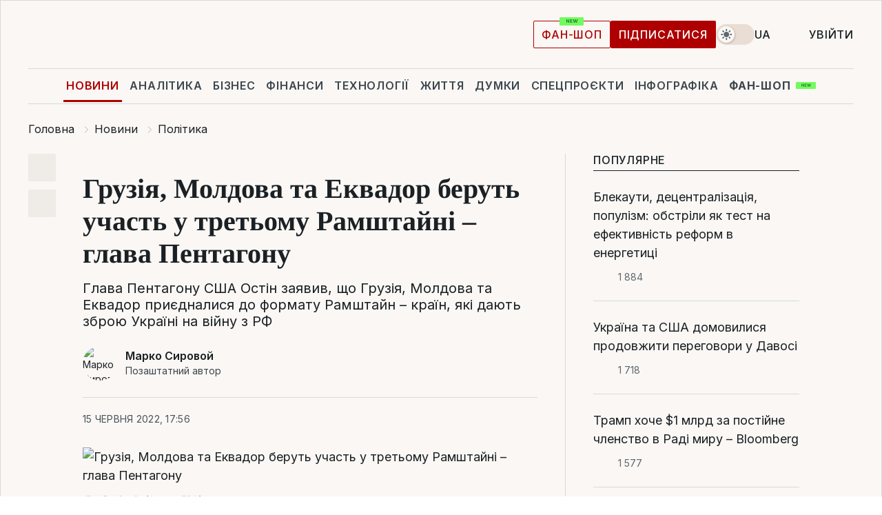

--- FILE ---
content_type: text/html; charset=UTF-8
request_url: https://news.liga.net/ua/politics/news/gruziya-moldova-i-ekvador-uchastvuyut-v-tretem-ramshtayne-glava-pentagona
body_size: 30209
content:
<!DOCTYPE html>
<html data-project="news" lang="uk"
      data-theme="light">
<head>
    <meta charset="UTF-8">
    <meta name="description" content="Глава Пентагону США Остін заявив, що Грузія, Молдова та Еквадор приєдналися до формату Рамштайн – країн, які дають зброю Україні на війну з РФ" >
<meta name="twitter:card" content="summary_large_image" >
<meta name="twitter:site" content="@LIGA.net" >
<meta name="twitter:title" content="Грузія, Молдова та Еквадор беруть участь у третьому Рамштайні – глава Пентагону" >
<meta name="twitter:description" content="Глава Пентагону США Остін заявив, що Грузія, Молдова та Еквадор приєдналися до формату Рамштайн – країн, які дають зброю Україні на війну з РФ" >
<meta name="twitter:image" content="https://storage.liga.net/images/general/social/social-4358152-ua.png?v=1768874513" >
<meta property="og:site_name" content="LIGA.net" >
<meta property="og:type" content="article" >
<meta property="og:url" content="https://news.liga.net/ua/politics/news/gruziya-moldova-i-ekvador-uchastvuyut-v-tretem-ramshtayne-glava-pentagona" >
<meta property="og:title" content="Грузія, Молдова та Еквадор беруть участь у третьому Рамштайні – глава Пентагону" >
<meta property="og:description" content="Глава Пентагону США Остін заявив, що Грузія, Молдова та Еквадор приєдналися до формату Рамштайн – країн, які дають зброю Україні на війну з РФ" >
<meta property="og:image" content="https://storage.liga.net/images/general/social/social-4358152-ua.png?v=1768874513" >
<meta property="article:published_time" content="2022-06-15 17:56:53" >
<meta property="article:modified_time" content="2022-06-15 18:02:37" >
<meta property="article:publisher" content="https://www.facebook.com/liga.net" >
<meta property="article:section" content="Політика" >
<meta name="robots" content="index, follow, max-image-preview:large" >
<meta property="article:tag" content="оружие" >
<meta name="keywords" content="грузія, Молдова, еквадор, ллойд остін, рамштайн, оружие" >
<meta name="news_keywords" content="грузія, Молдова, еквадор, ллойд остін, рамштайн, оружие" >
<meta http-equiv="X-UA-Compatible" content="IE=edge" >
<meta name="csrf-token" content="" ><title>Зброя для України. Грузія, Молдова та Еквадор беруть участь у третьому Рамштайні – Остін | Новини України | LIGA.net</title><!-- DNS prefetch -->
<link rel='dns-prefetch' href='//securepubads.g.doubleclick.net' crossorigin>
<link rel='dns-prefetch' href='//adservice.google.com' crossorigin>
<link rel='dns-prefetch' href='//staticxx.facebook.com' crossorigin>
<link rel="dns-prefetch" href="//weserv.nl">

<link rel='preconnect' href='https://www.google-analytics.com' crossorigin>
<link rel='preconnect' href="https://google.com.ua" crossorigin>
<link rel='preconnect' href="https://google.com" crossorigin>
<link rel='preconnect' href="https://pagead2.googlesyndication.com" crossorigin>
<link rel='preconnect' href="https://securepubads.g.doubleclick.net" crossorigin>
<link rel='preconnect' href="https://stats.g.doubleclick.net" crossorigin>
<link rel='preconnect' href='https://www.facebook.com' crossorigin>
<link rel='preconnect' href='https://tpc.googlesyndication.com/' crossorigin>


<link rel='preconnect' href="https://ajax.googleapis.com" crossorigin>
<link rel='preconnect' href="https://cdn.ampproject.org" crossorigin>
<link rel='preconnect' href="https://adservice.google.com.ua" crossorigin>
<link rel='preconnect' href="https://www.googletagservices.com" crossorigin>
<link rel='preconnect' href="https://www.googletagmanager.com" crossorigin>
<link rel='preconnect' href="https://csi.gstatic.com" crossorigin>
<link rel='preconnect' href="https://tt.onthe.io" crossorigin>
<link rel='preconnect' href="https://cdn.onthe.io" crossorigin>
<link rel='preconnect' href="https://loadercdn.com/" crossorigin>
<link rel='preconnect' href="https://connect.facebook.net" crossorigin>
<link rel='preconnect' href="https://storage.googleapis.com" crossorigin>
<link rel="preconnect" href="https://images.weserv.nl" crossorigin>
<link rel="preconnect" href="https://wsrv.nl" crossorigin>
<link rel='preconnect' href="https://cdn.liga.net" crossorigin>

<link rel="alternate" type="application/rss+xml" title="LIGA.net. Політика і новини світу" href="https://www.liga.net/ua/news/all/rss.xml">
<link rel="alternate" type="application/rss+xml" title="LIGA.net. Новини бізнесу" href="https://www.liga.net/ua/biz/all/rss.xml">
<link rel="alternate" type="application/rss+xml" title="LIGA.net. Новини телекому та технологій" href="https://www.liga.net/ua/tech/all/rss.xml">
<link rel="alternate" type="application/rss+xml" title="LIGA.net. Life - корисні поради та новини" href="https://www.liga.net/ua/life/all/rss.xml">
<link rel="alternate" type="application/rss+xml" title="LIGA.net. Новини фінансового світу" href="https://www.liga.net/ua/fin/export/all.xml">
<link rel="alternate" type="application/rss+xml" title="LIGA.net. Блоги" href="https://www.liga.net/ua/rss/blog.xml">

<meta name="viewport" content="width=device-width, initial-scale=1.0, maximum-scale=5">
<meta name="color-scheme" content="light dark">
    <style>
        /* Перевіряємо, чи користувач раніше обрав темну тему або його система налаштована на темну тему */
        :root {
            color-scheme: light dark; /* Допомагає уникнути блимання */
        }

        html[data-theme='dark'],
        @media (prefers-color-scheme: dark) {
            body {
                background-color: #1A2024;
                color: #FAF7F4;
            }
            /* Додайте інші критичні стилі для темної теми */
        }
    </style>

<link rel="preload" href="https://cdn.liga.net/assets/fonts/Inter/Inter-Cyrillic.woff2" as="font" crossorigin type="font/woff2">
<link rel="preload" href="https://cdn.liga.net/assets/fonts/Inter/Inter-Latin.woff2" as="font" crossorigin type="font/woff2">
<link rel="preload" href="https://cdn.liga.net/assets/fonts/Tinos/Tinos-Bold-Latin.woff2" as="font" crossorigin type="font/woff2">
<link rel="preload" href="https://cdn.liga.net/assets/fonts/Tinos/Tinos-Bold-Cyrillic.woff2" as="font" crossorigin type="font/woff2">
<script src="/cdn-cgi/scripts/7d0fa10a/cloudflare-static/rocket-loader.min.js" data-cf-settings="bc581313c6767bbb99ca4b8a-|49"></script><link rel="preload" as="style" href="https://cdn.liga.net/assets/fonts/fonts.css" crossorigin="anonymous" onload="this.rel='stylesheet'"/>
<!--<link rel="stylesheet" href="https://cdn.liga.net/assets/fonts/fonts.css" media="print" onload="this.media='all'">-->

<meta property="fb:app_id" content="112838268763067">
<meta name="format-detection" content="telephone=no">

<link rel="publisher" href="https://plus.google.com/113610967144302019071">
<link rel="chrome-webstore-item" href="https://chrome.google.com/webstore/detail/noochlbenmacmjbccdfffbcloilhoceh">

<link rel="search" type="application/opensearchdescription+xml" title="LIGA.net" href="https://www.liga.net/search-ua.xml">

<!--for PWA-->
<link rel="apple-touch-icon" sizes="180x180" href="https://www.liga.net/design/images/pwa_icons/apple-touch-icon.png">
<link rel="icon" type="image/png" sizes="32x32" href="https://www.liga.net/design/images/pwa_icons/favicon-32x32.png">
<link rel="icon" type="image/png" sizes="16x16" href="https://www.liga.net/design/images/pwa_icons/favicon-16x16.png">
<link rel="manifest" href="https://www.liga.net/design/images/pwa_icons/site.webmanifest">
<link rel="mask-icon" href="https://www.liga.net/design/images/pwa_icons/safari-pinned-tab.svg" color="#e40d24">
<link rel="shortcut icon" href="https://www.liga.net/design/images/pwa_icons/favicon.ico">
<meta name="msapplication-TileColor" content="#e40d24">
<meta name="msapplication-config" content="https://www.liga.net/design/images/pwa_icons/browserconfig.xml">
<meta name="theme-color" content="#e40d24">
<!-- end for PWA-->

<link rel="stylesheet" href="https://cdn.liga.net/assets/css/global.css?v=2026012004" type="text/css">


<link href="https://news.liga.net/ua/politics/news/gruziya-moldova-i-ekvador-uchastvuyut-v-tretem-ramshtayne-glava-pentagona" rel="canonical" >
<link href="https://news.liga.net/ua/amp/politics/news/gruziya-moldova-i-ekvador-uchastvuyut-v-tretem-ramshtayne-glava-pentagona" rel="amphtml" >
<link href="https://news.liga.net/politics/news/gruziya-moldova-i-ekvador-uchastvuyut-v-tretem-ramshtayne-glava-pentagona" hreflang="ru" rel="alternate" >
<link href="https://news.liga.net/ua/politics/news/gruziya-moldova-i-ekvador-uchastvuyut-v-tretem-ramshtayne-glava-pentagona" hreflang="uk" rel="alternate" >
<link href="https://cdn.liga.net/pages/article/index.css?v=2026012004" media="screen" rel="stylesheet" type="text/css" >
<script src="/cdn-cgi/scripts/7d0fa10a/cloudflare-static/rocket-loader.min.js" data-cf-settings="bc581313c6767bbb99ca4b8a-|49"></script><link href="https://cdn.liga.net/pages/paywall/index.css?v=2026012004" media="print" rel="stylesheet" type="text/css" onload="this.media='all'" >
<link href="https://wsrv.nl/?output=webp&amp;url=www.liga.net/images/general/2022/06/15/20220615174931-1508.jpg&amp;w=780&amp;fit=cover" media="image/webp" rel="preload" as="image" ><script type="bc581313c6767bbb99ca4b8a-text/javascript">var page_razdel = '0';
var page_theme_id = '0';
var page_rubric = 'politics';
var page_tags = ["грузія","Молдова","еквадор","ллойд остін","рамштайн","оружие"];
var page_id = '4358152';
var page_url = '/ua/politics/news/gruziya-moldova-i-ekvador-uchastvuyut-v-tretem-ramshtayne-glava-pentagona';
var page_domain = location.hostname;
var main_domain = 'https://www.liga.net';
var current_domain = 'https://news.liga.net';
var site_project = 'news';
var testUser = location.href.includes('?bannertest=1');
var cdn = 'https://cdn.liga.net';
var isCommercialArticle = '';
var socialProviders = [{"name":"facebook","url":"https:\/\/www.liga.net\/ua\/auth\/facebook","icon":"#fb-modal"},{"name":"google","url":"https:\/\/www.liga.net\/ua\/auth\/google","icon":"#google-modal"}];
</script>
    <script type="bc581313c6767bbb99ca4b8a-text/javascript">var dataLayer = window.dataLayer || [];
dataLayer.push({"articleID":"4358152","articleTitle":"\u0413\u0440\u0443\u0437\u0456\u044f, \u041c\u043e\u043b\u0434\u043e\u0432\u0430 \u0442\u0430 \u0415\u043a\u0432\u0430\u0434\u043e\u0440 \u0431\u0435\u0440\u0443\u0442\u044c \u0443\u0447\u0430\u0441\u0442\u044c \u0443 \u0442\u0440\u0435\u0442\u044c\u043e\u043c\u0443 \u0420\u0430\u043c\u0448\u0442\u0430\u0439\u043d\u0456 \u2013 \u0433\u043b\u0430\u0432\u0430 \u041f\u0435\u043d\u0442\u0430\u0433\u043e\u043d\u0443","articleSection":"","articleRubric":"\u041f\u043e\u043b\u0456\u0442\u0438\u043a\u0430","articleAuthors":"\u041c\u0430\u0440\u043a\u043e \u0421\u0438\u0440\u043e\u0432\u043e\u0439","articleTranslators":"\u0410\u043b\u043b\u0430 \u041c\u0430\u043d\u0443\u0439\u043b\u043e\u0432\u0430","articleModifiedTime":"2022-06-15 18:02:37","articlePublishedtime":"2022-06-15 17:56:53","articleTags":"\u0433\u0440\u0443\u0437\u0456\u044f, \u041c\u043e\u043b\u0434\u043e\u0432\u0430, \u0435\u043a\u0432\u0430\u0434\u043e\u0440, \u043b\u043b\u043e\u0439\u0434 \u043e\u0441\u0442\u0456\u043d, \u0440\u0430\u043c\u0448\u0442\u0430\u0439\u043d, \u043e\u0440\u0443\u0436\u0438\u0435","articleType":"\u041d\u043e\u0432\u043e\u0441\u0442\u044c","articleWordCount":195,"has_aigen":0});</script>
    <script type="bc581313c6767bbb99ca4b8a-text/javascript">(function(w,d,s,l,i){w[l]=w[l]||[];w[l].push({'gtm.start': new Date().getTime(),event:'gtm.js'});var f=d.getElementsByTagName(s)[0], j=d.createElement(s),dl=l!='dataLayer'?'&l='+l:'';j.async=true;j.src='https://www.googletagmanager.com/gtm.js?id='+i+dl;f.parentNode.insertBefore(j,f);})(window,document,'script','dataLayer','GTM-5NJRMLH');</script>

    <script src="/beta/js/libs/cookies.js?v=2026012004" type="bc581313c6767bbb99ca4b8a-text/javascript"></script>
    <script type="bc581313c6767bbb99ca4b8a-text/javascript">
        const botPattern = "(googlebot\/|bot|Googlebot-Mobile|Googlebot-Image|Google favicon|Mediapartners-Google|bingbot|slurp|java|wget|curl|Lighthouse)";
        const re = new RegExp(botPattern, 'i');
        const userAgent = navigator.userAgent;

        let realAgent = true;

        if (re.test(userAgent)) {
            let realAgent = false;
        }

        if (typeof lang === "undefined") {
            var lang = document.getElementsByTagName('html')[0].getAttribute('lang');
        }

        if (typeof locale === "undefined") {
            var locale = 'uk_UA';
        }
        const api = Cookies.withAttributes({path: '/', domain: 'liga.net', secure: true})

        var is_login = Cookies.get('is_login'),
            is_subscribe = isSubscribe = Cookies.get('is_subscribe'),
            is_show_ad = isShowAd = Cookies.get('isShowAd')

        const isHideAdvert = function () {
            var hideAdvert = is_show_ad === 'false' && is_login === 'true' || typeof realAgent !== 'undefined' && realAgent == false;

            if (isCommercialArticle === 'true') {
                hideAdvert = true;
            }

            return hideAdvert;
        }
        var user_id = (Cookies.get("user_id") === "" || Cookies.get("user_id") === undefined) ? 0 : Cookies.get("user_id");
        var user_email = Cookies.get("email");
    </script>

    <style>
        #catfish-wrapper {
            position: fixed;
            left: 0;
            right: 0;
            display: none;
            padding: 10px 0;
            background: rgba(0, 0, 0, .6);
            z-index: 899999;
            bottom: 0 !important
        }

        @media (max-width: 766px) {
            #catfish-wrapper {
                bottom: 60px;
                padding: 0;
            }
        }

        #catfish-wrapper div {
            width: 100% !important;
            text-align: center !important
        }

        #catfish-close-btn {
            margin: 0;
            display: none;
            width: 28px !important;
            position: absolute;
            top: 0;
            right: 0;
            height: 28px;
            background-image: url('[data-uri]');
            background-size: 100%;
            background-color: rgba(255, 255, 255, 0.95);
            cursor: pointer;
            z-index: 110000
        }

        #catfish-close-btn.visible {
            display: block;
        }

        #div-gpt-ad-BRANDING {
            display: flex;
        }

        #div-gpt-ad-BRANDING iframe {

        }

        @media (min-width: 1200px) {

            #div-gpt-ad-BRANDING iframe {
                position: fixed;
                left: 0;
                right: 0;
                top: 0;
                bottom: 0;
                width: 100%;
                height: 100vh;
                z-index: 0;
            }
        }
    </style>
</head>
<body data-page="news-politics-view">
<noscript><iframe src='https://www.googletagmanager.com/ns.html?id=GTM-5NJRMLH' height='0' width='0' style='display:none;visibility:hidden'></iframe></noscript>

<div data-client-type="all" data-ad-slot="liganet_TOP_branding" data-template="none"></div>

<div class="container is-border">
    
<div class="support-cta">
    <div class="support-cta__text">Відповідальна якісна журналістика</div>
    <a href="https://www.liga.net/ua/donation" class="button button-sm support-cta__btn">Підписатися</a>
</div>

<header class="header">
    <div class="header__top">
        <a href="https://www.liga.net/ua" class="header__logo" aria-label="logo">
            <svg class="header__logo-icon" width="212" height="54">
                <use xlink:href="#logo"></use>
            </svg>
            <span class="sr-only">liga.net</span>
        </a>

        <div class="header__actions">
            <!--    <a href="#" class="weather-widget header__weather">-->
<!--          <span class="weather-widget__temperature">-->
<!--              <svg class="weather-widget__temperature-icon">-->
<!--                <use xlink:href="#weather"></use>-->
<!--              </svg>-->
<!--              -7°С-->
<!--          </span>-->
<!--        <span class="weather-widget__city">Івано-Франківськ</span>-->
<!--    </a>-->

            <label class="theme-switcher">
                <input type="checkbox" class="theme-switcher__input" />
                <span class="theme-switcher__control"></span>

                <span class="sr-only">theme</span>
            </label>

            <div class="dropdown-widget header__language">
    <div class="dropdown-widget__current">
        UA        <svg width="10" height="6">
            <use xlink:href="#chevron-down"></use>
        </svg>
    </div>

    <ul class="dropdown-widget__list top">
        
            <li class="dropdown-widget__item">
                <a href="https://news.liga.net/politics/news/gruziya-moldova-i-ekvador-uchastvuyut-v-tretem-ramshtayne-glava-pentagona" class="dropdown-widget__link" onclick="if (!window.__cfRLUnblockHandlers) return false; setLangCookie('ru')" data-cf-modified-bc581313c6767bbb99ca4b8a-="">
                    RU                </a>
            </li>
            </ul>
</div>

            <a href="https://shop.liga.net" target="_blank" class="button button-outline button-sm fan-btn hide-md" rel="nofollow">фан-шоп</a>

                            <a href="https://www.liga.net/ua/donation" class="button button-sm header__button header__button--last">Підписатися</a>
            
                            <div class="dropdown-widget__current js-show-auth">
                    <svg class="dropdown-widget__icon" width="14" height="15">
                        <use xlink:href="#user"></use>
                    </svg>
                    Увійти                </div>
            
            <button class="header__menu-btn js-toggle-menu">
                <svg width="14" height="14">
                    <use xlink:href="#menu-bar"></use>
                </svg>
                <span class="sr-only">Burger menu</span>
            </button>
        </div>
    </div>
</header>
<div class="header__bottom">
    <div class="search-widget header__search-for-menu">
        <form id="search_popup_menu" action="https://www.liga.net/ua/search/result" method="POST" class="search-widget__form">
            <input name="q" type="search" minlength="3" autocomplete="off" required placeholder="Пошук по сайту" class="search-widget__input">
            <button class="search-widget__send" type="submit" aria-label="Пошук">
                <svg>
                    <use xlink:href="#search-big"></use>
                </svg>
                <span class="sr-only">search-icon</span>
            </button>
        </form>
    </div>
    <a href="https://www.liga.net/ua" class="header__home hide-sm" aria-label="home">
        <svg class="header__home-icon">
            <use xlink:href="#home"></use>
        </svg>

        <span class="sr-only">home-icon</span>
    </a>
    <nav class="header-menu header__menu">

        <ul class="header-menu__list" id="menu">
            <li class="header-menu__item active">
                <a href="https://news.liga.net/ua" class="header-menu__link">Новини</a>
            </li>
            <li class="header-menu__item">
                <a href="https://www.liga.net/ua/analytics" class="header-menu__link">Аналітика</a>
            </li>
            <li class="header-menu__item">
                <a href="https://biz.liga.net/ua" class="header-menu__link">Бізнес</a>
            </li>
            <li class="header-menu__item">
                <a href="https://finance.liga.net/ua" class="header-menu__link">Фінанси</a>
            </li>
            <li class="header-menu__item">
                <a href="https://tech.liga.net/ua" class="header-menu__link">Технології</a>
            </li>
            <li class="header-menu__item">
                <a href="https://life.liga.net" class="header-menu__link">Життя</a>
            </li>
            <li class="header-menu__item">
                <a href="https://www.liga.net/ua/opinion" class="header-menu__link">Думки</a>
            </li>
            <li class="header-menu__item">
                <a href="https://www.liga.net/ua/projects" class="header-menu__link">Спецпроєкти</a>
            </li>
            <li class="header-menu__item">
                <a href="https://www.liga.net/ua/infographic-of-the-day" class="header-menu__link">Інфографіка</a>
            </li>
            <li class="header-menu__item order">
                <a href="https://shop.liga.net" target="_blank" class="header-menu__link" rel="nofollow">
                    <b>фан-шоп</b>
                    <svg class="visible" width="29" height="10" viewBox="0 0 29 10" fill="none" xmlns="http://www.w3.org/2000/svg">
                        <rect width="29" height="9.94286" rx="0.951976" fill="#73FA5E"/>
                        <path d="M11.7062 2.51492V6.66016H10.9492L9.14577 4.05117H9.11541V6.66016H8.239V2.51492H9.00814L10.7974 5.12188H10.8338V2.51492H11.7062ZM12.7153 6.66016V2.51492H15.5085V3.2375H13.5917V4.22523H15.3647V4.94782H13.5917V5.93757H15.5165V6.66016H12.7153ZM17.4233 6.66016L16.2372 2.51492H17.1946L17.8807 5.39513H17.9151L18.6721 2.51492H19.4919L20.2468 5.4012H20.2833L20.9694 2.51492H21.9268L20.7407 6.66016H19.8866L19.0972 3.94996H19.0648L18.2774 6.66016H17.4233Z" fill="#187D31"/>
                    </svg>
                </a>
            </li>
                            <li class="header-menu__item">
                    <a href="https://www.liga.net/promocode/ua" class="header-menu__link">Промокоди</a>
                </li>
                <li class="header-menu__item">
                    <a href="https://file.liga.net/ua" class="header-menu__link">Досьє</a>
                </li>
                <li class="header-menu__item">
                    <a href="https://blog.liga.net" class="header-menu__link">Блоги</a>
                </li>
                <li class="header-menu__item">
                    <a href="https://www.liga.net/igaming//ua" class="header-menu__link">iGaming</a>
                </li>
                <li class="header-menu__item">
                    <a href="https://radnyky.liga.net/" class="header-menu__link">LIGA. Радників</a>
                </li>
                    </ul>
        <span class="header-menu__button" style="display: none;">...</span>
        <ul class="dropdown-widget header-menu__dropdown"></ul>
    </nav>

    <button type="button" class="header__search-btn js-toggle-search hide-sm" aria-label="Пошук">
        <svg>
            <use xlink:href="#search-big"></use>
        </svg>
        <span class="sr-only">searc-big-icon</span>
    </button>
</div>

<div class="search-widget header__search">
    <form id="search_popup" action="https://www.liga.net/ua/search/result" method="POST" class="search-widget__form">
        <input name="q" type="search" minlength="3" autocomplete="off" required placeholder="Пошук по сайту" class="search-widget__input">
        <button class="search-widget__send" type="submit" aria-label="Пошук">
            <svg>
                <use xlink:href="#search-big"></use>
            </svg>
            <span class="sr-only">search-big-icon-popup</span>
        </button>
    </form>
</div>


    
    
    <script type="application/ld+json">{"@context":"https:\/\/schema.org","@graph":[{"headline":"\u0413\u0440\u0443\u0437\u0456\u044f, \u041c\u043e\u043b\u0434\u043e\u0432\u0430 \u0442\u0430 \u0415\u043a\u0432\u0430\u0434\u043e\u0440 \u0431\u0435\u0440\u0443\u0442\u044c \u0443\u0447\u0430\u0441\u0442\u044c \u0443 \u0442\u0440\u0435\u0442\u044c\u043e\u043c\u0443 \u0420\u0430\u043c\u0448\u0442\u0430\u0439\u043d\u0456 \u2013 \u0433\u043b\u0430\u0432\u0430 \u041f\u0435\u043d\u0442\u0430\u0433\u043e\u043d\u0443","description":"\u0413\u043b\u0430\u0432\u0430 \u041f\u0435\u043d\u0442\u0430\u0433\u043e\u043d\u0443 \u0421\u0428\u0410 \u041e\u0441\u0442\u0456\u043d \u0437\u0430\u044f\u0432\u0438\u0432, \u0449\u043e \u0413\u0440\u0443\u0437\u0456\u044f, \u041c\u043e\u043b\u0434\u043e\u0432\u0430 \u0442\u0430 \u0415\u043a\u0432\u0430\u0434\u043e\u0440 \u043f\u0440\u0438\u0454\u0434\u043d\u0430\u043b\u0438\u0441\u044f \u0434\u043e \u0444\u043e\u0440\u043c\u0430\u0442\u0443 \u0420\u0430\u043c\u0448\u0442\u0430\u0439\u043d \u2013 \u043a\u0440\u0430\u0457\u043d, \u044f\u043a\u0456 \u0434\u0430\u044e\u0442\u044c \u0437\u0431\u0440\u043e\u044e \u0423\u043a\u0440\u0430\u0457\u043d\u0456 \u043d\u0430 \u0432\u0456\u0439\u043d\u0443 \u0437 \u0420\u0424","name":"","url":"https:\/\/news.liga.net\/ua\/politics\/news\/gruziya-moldova-i-ekvador-uchastvuyut-v-tretem-ramshtayne-glava-pentagona","mainEntityOfPage":"https:\/\/news.liga.net\/ua\/politics\/news\/gruziya-moldova-i-ekvador-uchastvuyut-v-tretem-ramshtayne-glava-pentagona","datePublished":"2022-06-15T17:56:53+03:00","dateModified":"2022-06-15T18:02:37+03:00","publisher":{"name":"LIGA.net","logo":{"url":"https:\/\/www.liga.net\/public\/design\/images\/liga-sponsor.jpg","width":126,"height":34,"@type":"ImageObject","@context":"https:\/\/schema.org\/"},"@type":"Organization","@context":"https:\/\/schema.org\/"},"image":{"representativeOfPage":"true","url":"https:\/\/www.liga.net\/images\/general\/2022\/06\/15\/20220615174931-1508.jpg?v=1655304371","@type":"ImageObject","@context":"https:\/\/schema.org\/"},"articleSection":"\u041f\u043e\u043b\u0456\u0442\u0438\u043a\u0430","articleBody":"\u0413\u0440\u0443\u0437\u0456\u044f, \u041c\u043e\u043b\u0434\u043e\u0432\u0430 \u0442\u0430 \u0415\u043a\u0432\u0430\u0434\u043e\u0440 \u0431\u0435\u0440\u0443\u0442\u044c \u0443\u0447\u0430\u0441\u0442\u044c \u0443 \u0442\u0440\u0435\u0442\u044c\u043e\u043c\u0443 \u0437\u0430\u0441\u0456\u0434\u0430\u043d\u043d\u0456 \u0444\u043e\u0440\u043c\u0430\u0442\u0443 \u0420\u0430\u043c\u0448\u0442\u0430\u0439\u043d, \u0443 \u044f\u043a\u043e\u043c\u0443 \u0431\u0435\u0440\u0435 \u0443\u0447\u0430\u0441\u0442\u044c \u0423\u043a\u0440\u0430\u0457\u043d\u0430 \u0442\u0430 \u043a\u0440\u0430\u0457\u043d\u0438, \u044f\u043a\u0456 \u043d\u0430\u0434\u0430\u044e\u0442\u044c \u0457\u0439 \u0432\u0456\u0439\u0441\u044c\u043a\u043e\u0432\u0443 \u0434\u043e\u043f\u043e\u043c\u043e\u0433\u0443. \u041f\u0440\u043e \u043d\u043e\u0432\u0438\u0445 \u0443\u0447\u0430\u0441\u043d\u0438\u043a\u0456\u0432 \u043f\u043e\u0432\u0456\u0434\u043e\u043c\u0438\u0432 \u0443 \u0432\u0441\u0442\u0443\u043f\u043d\u0456\u0439 \u043f\u0440\u043e\u043c\u043e\u0432\u0456 \u043d\u0430 \u0432\u0456\u0434\u043a\u0440\u0438\u0442\u0442\u0456 \u0437\u0430\u0441\u0456\u0434\u0430\u043d\u043d\u044f \u0433\u043b\u0430\u0432\u0430 \u041f\u0435\u043d\u0442\u0430\u0433\u043e\u043d\u0443 \u041b\u043b\u043e\u0439\u0434 \u041e\u0441\u0442\u0456\u043d.\u0427\u0438\u0442\u0430\u0439\u0442\u0435 \u043d\u0430\u0441 \u0443 Telegram: \u043f\u0435\u0440\u0435\u0432\u0456\u0440\u0435\u043d\u0456 \u0444\u0430\u043a\u0442\u0438, \u0442\u0456\u043b\u044c\u043a\u0438 \u0432\u0430\u0436\u043b\u0438\u0432\u0435\u0417\u0430 \u0439\u043e\u0433\u043e \u0441\u043b\u043e\u0432\u0430\u043c\u0438, \u0443 \u0441\u044c\u043e\u0433\u043e\u0434\u043d\u0456\u0448\u043d\u044c\u043e\u043c\u0443 \u0437\u0430\u0441\u0456\u0434\u0430\u043d\u043d\u0456 \u0420\u0430\u043c\u0448\u0442\u0430\u0439\u043d\u0443 \u0431\u0435\u0440\u0443\u0442\u044c \u0443\u0447\u0430\u0441\u0442\u044c \u043c\u0456\u043d\u0456\u0441\u0442\u0440\u0438 \u043e\u0431\u043e\u0440\u043e\u043d\u0438 \u0442\u0430 \u043d\u0430\u0447\u0430\u043b\u044c\u043d\u0438\u043a\u0438 \u0448\u0442\u0430\u0431\u0456\u0432 \u0456\u0437 \u043f\u043e\u043d\u0430\u0434 45 \u043a\u0440\u0430\u0457\u043d, \u0430 \u0442\u0430\u043a\u043e\u0436 \u043f\u0440\u0435\u0434\u0441\u0442\u0430\u0432\u043d\u0438\u043a\u0438 \u041d\u0410\u0422\u041e \u0442\u0430 \u0404\u0432\u0440\u043e\u0441\u043e\u044e\u0437\u0443.&quot;\u0406 \u0434\u043e\u0437\u0432\u043e\u043b\u044c\u0442\u0435 \u043c\u0435\u043d\u0456 \u0442\u0435\u043f\u043b\u043e \u0432\u0456\u0442\u0430\u0442\u0438 \u0415\u043a\u0432\u0430\u0434\u043e\u0440, \u0413\u0440\u0443\u0437\u0456\u044e \u0442\u0430 \u041c\u043e\u043b\u0434\u043e\u0432\u0443, \u044f\u043a\u0456 \u043f\u0440\u0438\u0454\u0434\u043d\u0443\u044e\u0442\u044c\u0441\u044f \u0434\u043e \u0441\u044c\u043e\u0433\u043e\u0434\u043d\u0456\u0448\u043d\u044c\u043e\u0433\u043e \u0437\u0430\u0441\u0456\u0434\u0430\u043d\u043d\u044f \u043a\u043e\u043d\u0442\u0430\u043a\u0442\u043d\u043e\u0457 \u0433\u0440\u0443\u043f\u0438&quot;, \u2013 \u0441\u043a\u0430\u0437\u0430\u0432 \u041e\u0441\u0442\u0456\u043d.\u0423 \u0432\u0441\u0442\u0443\u043f\u043d\u0456\u0439 \u043f\u0440\u043e\u043c\u043e\u0432\u0456 \u0432\u0456\u043d \u0442\u0430\u043a\u043e\u0436 \u0437\u0430\u043a\u043b\u0438\u043a\u0430\u0432 \u043f\u0430\u0440\u0442\u043d\u0435\u0440\u0456\u0432 \u043d\u0435 \u0437\u0432\u043e\u043b\u0456\u043a\u0430\u0442\u0438 \u0442\u0430 \u043d\u0435 \u043f\u043e\u0441\u043b\u0430\u0431\u043b\u044e\u0432\u0430\u0442\u0438 \u0432\u0456\u0439\u0441\u044c\u043a\u043e\u0432\u0443 \u043f\u0456\u0434\u0442\u0440\u0438\u043c\u043a\u0443 \u0423\u043a\u0440\u0430\u0457\u043d\u0438, \u0430\u0434\u0436\u0435 \u0441\u0442\u0430\u0432\u043a\u0438 \u0434\u0443\u0436\u0435 \u0432\u0438\u0441\u043e\u043a\u0456 \u2013 \u0441\u0438\u0441\u0442\u0435\u043c\u0430 \u0431\u0435\u0437\u043f\u0435\u043a\u0438 \u0404\u0432\u0440\u043e\u043f\u0438 \u0442\u0430 \u0441\u0432\u0456\u0442\u043e\u043f\u043e\u0440\u044f\u0434\u043e\u043a, \u0437\u0430\u0441\u043d\u043e\u0432\u0430\u043d\u0438\u0439 \u043d\u0430 \u043f\u0440\u0430\u0432\u0438\u043b\u0430\u0445.\u0421\u044c\u043e\u0433\u043e\u0434\u043d\u0456 \u0432\u0456\u0434\u0431\u0443\u0434\u0435\u0442\u044c\u0441\u044f \u0442\u0440\u0435\u0442\u044f \u0437\u0443\u0441\u0442\u0440\u0456\u0447 \u0443 \u0444\u043e\u0440\u043c\u0430\u0442\u0456 \u0420\u0430\u043c\u0448\u0442\u0430\u0439\u043d \u043f\u043e\u043d\u0430\u0434 40 \u043a\u0440\u0430\u0457\u043d, \u044f\u043a\u0456 \u0434\u043e\u043f\u043e\u043c\u0430\u0433\u0430\u044e\u0442\u044c \u0423\u043a\u0440\u0430\u0457\u043d\u0456 \u0443 \u0432\u0456\u0439\u043d\u0456 \u0456\u0437 \u0420\u043e\u0441\u0456\u0454\u044e. \u041d\u0430\u043f\u0435\u0440\u0435\u0434\u043e\u0434\u043d\u0456 \u0437\u0443\u0441\u0442\u0440\u0456\u0447\u0456 \u043d\u0430 \u0411\u0430\u043d\u043a\u043e\u0432\u0456\u0439 \u0437\u0430\u044f\u0432\u0438\u043b\u0438, \u0449\u043e \u0423\u043a\u0440\u0430\u0457\u043d\u0456 \u0434\u043b\u044f \u043f\u0435\u0440\u0435\u043c\u043e\u0433\u0438 \u0443 \u0432\u0456\u0439\u043d\u0456 \u043f\u043e\u0442\u0440\u0456\u0431\u043d\u0456 1000 \u0433\u0430\u0443\u0431\u0438\u0446\u044c, 300 \u0420\u0421\u0417\u0412 \u0442\u0430 \u0456\u043d\u0448\u0430 \u0437\u0431\u0440\u043e\u044f.\u0414\u043d\u044f\u043c\u0438 \u0443\u043a\u0440\u0430\u0457\u043d\u0441\u044c\u043a\u0456 \u0442\u0430 \u0433\u0440\u0443\u0437\u0438\u043d\u0441\u044c\u043a\u0456 \u043e\u0444\u0456\u0446\u0456\u0439\u043d\u0456 \u043e\u0441\u043e\u0431\u0438 \u043f\u0443\u0431\u043b\u0456\u0447\u043d\u043e \u043f\u043e\u0441\u043f\u0435\u0440\u0435\u0447\u0430\u043b\u0438\u0441\u044f. \u041f\u0440\u0435\u043c&#039;\u0454\u0440 \u0413\u0440\u0443\u0437\u0456\u0457 \u0406\u0440\u0430\u043a\u043b\u0456\u0439 \u0413\u0430\u0440\u0456\u0431\u0430\u0448\u0432\u0456\u043b\u0456 \u0437\u0430\u044f\u0432\u0438\u0432, \u0449\u043e \u0439\u043e\u0433\u043e \u043a\u0440\u0430\u0457\u043d\u0430 \u0437\u0430\u0441\u043b\u0443\u0436\u0438\u043b\u0430 \u043e\u0442\u0440\u0438\u043c\u0430\u0442\u0438 \u0441\u0442\u0430\u0442\u0443\u0441 \u043a\u0430\u043d\u0434\u0438\u0434\u0430\u0442\u0430 \u0432 \u0404\u0421 \u0440\u0430\u043d\u0456\u0448\u0435 \u0437\u0430 \u0423\u043a\u0440\u0430\u0457\u043d\u0443. \u0422\u0430\u043a\u0443 \u043f\u043e\u0437\u0438\u0446\u0456\u044e \u0440\u043e\u0437\u043a\u0440\u0438\u0442\u0438\u043a\u0443\u0432\u0430\u0432 \u0440\u0430\u0434\u043d\u0438\u043a \u0433\u043e\u043b\u043e\u0432\u0438 \u041e\u041f \u041c\u0438\u0445\u0430\u0439\u043b\u043e \u041f\u043e\u0434\u043e\u043b\u044f\u043a.\u0427\u0438\u0442\u0430\u0439\u0442\u0435 \u0442\u0430\u043a\u043e\u0436: \u0420\u0435\u0441\u0443\u0440\u0441 \u0434\u0430\u043b\u0435\u043a\u043e \u043d\u0435 \u0432\u0438\u0447\u0435\u0440\u043f\u0430\u043d\u043e. \u0421\u0428\u0410 \u043e\u0447\u0456\u043a\u0443\u044e\u0442\u044c \u043d\u0430 \u0420\u0430\u043c\u0448\u0442\u0430\u0439\u043d-3 \u0430\u043d\u043e\u043d\u0441\u0456\u0432 \u043d\u043e\u0432\u043e\u0433\u043e \u043f\u043e\u0441\u0442\u0430\u0447\u0430\u043d\u043d\u044f \u0437\u0431\u0440\u043e\u0457 \u0423\u043a\u0440\u0430\u0457\u043d\u0456","author":[{"name":"\u041c\u0430\u0440\u043a\u043e \u0421\u0438\u0440\u043e\u0432\u043e\u0439","knowsAbout":"\r\n\u0423 \u0436\u0443\u0440\u043d\u0430\u043b\u0456\u0441\u0442\u0438\u0446\u0456 \u0437 2018 \u0440\u043e\u043a\u0443. \u0411\u0443\u0432 \u0430\u0432\u0442\u043e\u0440\u043e\u043c \u0441\u0442\u0430\u0442\u0435\u0439 \u0443 Kharkiv Post \u0442\u0430 \u0425\u0430\u0440\u043a\u0456\u0432\u0441\u044c\u043a\u0456\u0439 \u043f\u0440\u0430\u0432\u043e\u0437\u0430\u0445\u0438\u0441\u043d\u0456\u0439 \u0433\u0440\u0443\u043f\u0456. \u0417 2019-\u0433\u043e \u043f\u0440\u0430\u0446\u044e\u0432\u0430\u0432 \u0443 LIGA.net \u0440\u0435\u0434\u0430\u043a\u0442\u043e\u0440\u043e\u043c \u043d\u043e\u0432\u0438\u043d, \u0437 2022-\u0433\u043e \u2013 \u043a\u043e\u0440\u0435\u0441\u043f\u043e\u043d\u0434\u0435\u043d\u0442\u043e\u043c.\u00a0\r\n\r\n\r\n\u041c\u0430\u044e \u0441\u0442\u0443\u043f\u0456\u043d\u044c \u0431\u0430\u043a\u0430\u043b\u0430\u0432\u0440\u0430 \u0437 \u043c\u0456\u0436\u043d\u0430\u0440\u043e\u0434\u043d\u043e\u0433\u043e \u043f\u0443\u0431\u043b\u0456\u0447\u043d\u043e\u0433\u043e \u043f\u0440\u0430\u0432\u0430 (\u0425\u041d\u0423 \u0456\u043c. \u0412. \u041d. \u041a\u0430\u0440\u0430\u0437\u0456\u043d\u0430) \u0442\u0430 \u043c\u0430\u0433\u0456\u0441\u0442\u0440\u0430 \u0437 \u043c\u0435\u0434\u0456\u0430\u043a\u043e\u043c\u0443\u043d\u0456\u043a\u0430\u0446\u0456\u0439 (\u0425\u041d\u0415\u0423 \u0456\u043c. \u0421\u0435\u043c\u0435\u043d\u0430 \u041a\u0443\u0437\u043d\u0435\u0446\u044f).\u00a0\r\n\r\n\r\n\u041a\u043e\u043d\u0442\u0430\u043a\u0442\u0438 \u2013 m.syrovoi@liga.net\u00a0\r\n","image":"https:\/\/wsrv.nl\/?output=webp&url=www.liga.net\/images\/general\/2019\/10\/25\/20191025200600-6755.jpg&w=100&h=100&fit=cover&a=right","url":"https:\/\/www.liga.net\/ua\/author\/mark-sirovoy","jobTitle":"\u041f\u043e\u0437\u0430\u0448\u0442\u0430\u0442\u043d\u0438\u0439 \u0430\u0432\u0442\u043e\u0440","social":[],"email":"m.syrovoi@liga.net","@type":"Person","@context":"https:\/\/schema.org\/"}],"@type":"NewsArticle","@context":"https:\/\/schema.org\/"},{"name":"LIGA.net","legalName":"\u0406\u043d\u0444\u043e\u0440\u043c\u0430\u0446\u0456\u0439\u043d\u0435 \u0430\u0433\u0435\u043d\u0442\u0441\u0442\u0432\u043e &quot;\u041b\u0406\u0413\u0410\u0411\u0406\u0417\u041d\u0415\u0421\u0406\u041d\u0424\u041e\u0420\u041c&quot;","url":"https:\/\/www.liga.net\/","logo":{"url":"https:\/\/www.liga.net\/public\/design\/images\/liga-sponsor.jpg","@type":"ImageObject","@context":"https:\/\/schema.org\/"},"sameAs":["https:\/\/www.facebook.com\/liga.net","https:\/\/twitter.com\/LIGAnet","https:\/\/t.me\/liganet","https:\/\/www.instagram.com\/liga_net\/"],"foundingDate":"1997","address":{"streetAddress":"\u0432\u0443\u043b. \u041f\u0430\u0440\u043a\u043e\u0432\u043e-\u0421\u0456\u0440\u0435\u0446\u044c\u043a\u0430, 23","addressLocality":"\u041a\u0438\u0457\u0432","postalCode":"04112","addressCountry":"UA","contactType":"headquarters","@type":"PostalAddress","@context":"https:\/\/schema.org\/"},"contactPoint":{"contactType":"headquarters","email":"lenta@liga.net","telephone":"+38-044-538-01-11","areaServed":"UA","availableLanguage":["ru-UA","uk-UA","en-GB"],"@type":"ContactPoint","@context":"https:\/\/schema.org\/"},"@type":"NewsMediaOrganization","@context":"https:\/\/schema.org\/"}]}</script><div class="article_container">
<article
        class="article"
        data-type="news"
        data-news_id="4358152"
        data-project="news"
        data-adult="false"
        data-layer="[base64]">
    <ol class="breadcrumbs article__breadcrumbs" itemscope itemtype="https://schema.org/BreadcrumbList">
            <li itemprop="itemListElement" itemscope itemtype="https://schema.org/ListItem" class="breadcrumbs__item">
                            <a href="https://www.liga.net/ua" itemprop="item" class="breadcrumbs__link"><span itemprop="name">Головна</span></a>
                        <meta itemprop="position" content="1" />
        </li>
            <li itemprop="itemListElement" itemscope itemtype="https://schema.org/ListItem" class="breadcrumbs__item">
                            <a href="/ua" itemprop="item" class="breadcrumbs__link"><span itemprop="name">Новини</span></a>
                        <meta itemprop="position" content="2" />
        </li>
            <li itemprop="itemListElement" itemscope itemtype="https://schema.org/ListItem" class="breadcrumbs__item">
                            <a href="/ua/politics" itemprop="item" class="breadcrumbs__link"><span itemprop="name">Політика</span></a>
                        <meta itemprop="position" content="3" />
        </li>
            <li itemprop="itemListElement" itemscope itemtype="https://schema.org/ListItem" class="breadcrumbs__item">
                            <a href="https://news.liga.net/ua/politics/news/gruziya-moldova-i-ekvador-uchastvuyut-v-tretem-ramshtayne-glava-pentagona" itemprop="item" class="breadcrumbs__link"><span itemprop="name">Грузія, Молдова та Еквадор беруть участь у третьому Рамштайні – глава Пентагону</span></a>
                        <meta itemprop="position" content="4" />
        </li>
    </ol>

    <div class="article__container">
        <!-- article-grid -->
        <div class="article-grid article__grid">

            <!-- article-content -->
            <div class="article-content article-grid__content">

                <div class="article-content__inner have-badge">
                    <aside class="article-content__aside">
    <ul class="article-nav article-content__nav" data-vr-contentbox>
        <li class="article-nav__item">
            <button class="article-nav__link article-nav__link--favorite tooltip-bottom" data-favorite="4358152" data-title="В закладки">
                <svg>
                    <use xlink:href="#favorite2"></use>
                </svg>
            </button>
        </li>
                <li class="article-nav__item">
            <button class="article-nav__link tooltip-bottom" data-title="Поділитися">
                <svg>
                    <use xlink:href="#share"></use>
                </svg>
            </button>
            <div class="article-nav__popup share-popup">
                <div class="share-popup__close">
                    <svg width="16" height="16">
                        <use xlink:href="#close"></use>
                    </svg>
                </div>
                <div class="share-popup__title">
                    <div class="share-popup__icon">
                        <svg width="20" height="18">
                            <use xlink:href="#share"></use>
                        </svg>
                    </div>
                    Поділитися                </div>
                <ul class="share-popup__list">
                    <li class="share-popup__item">
                        <a href="https://twitter.com/intent/tweet?url=https://news.liga.net/ua/politics/news/gruziya-moldova-i-ekvador-uchastvuyut-v-tretem-ramshtayne-glava-pentagona&text=Грузія, Молдова та Еквадор беруть участь у третьому Рамштайні – глава Пентагону" target="_blank" class="share-popup__link" data-title="Поділитись в X">
                            <svg>
                                <use xlink:href="#twiter-x"></use>
                            </svg>
                        </a>
                    </li>
                    <li class="share-popup__item">
                        <a class="share-popup__link" href="https://telegram.me/share/url?url=https://news.liga.net/ua/politics/news/gruziya-moldova-i-ekvador-uchastvuyut-v-tretem-ramshtayne-glava-pentagona&text=Грузія, Молдова та Еквадор беруть участь у третьому Рамштайні – глава Пентагону" target="_blank" data-title="Поділитись в Telegram">
                            <svg>
                                <use xlink:href="#tg"></use>
                            </svg>
                        </a>
                    </li>
                    <li class="share-popup__item">
                        <a class="share-popup__link" href="https://www.facebook.com/sharer/sharer.php?u=https://news.liga.net/ua/politics/news/gruziya-moldova-i-ekvador-uchastvuyut-v-tretem-ramshtayne-glava-pentagona" target="_blank" data-title="Поділитись в Facebook">
                            <svg>
                                <use xlink:href="#fb"></use>
                            </svg>
                        </a>
                    </li>
                </ul>
            </div>
        </li>
            </ul>
</aside>
                    <!-- article-header -->
                    <header class="article-header article-grid__header">
                                                <div class="article-header__chips"></div>
                        
                        <h1 class="article-header__title is-accent">Грузія, Молдова та Еквадор беруть участь у третьому Рамштайні – глава Пентагону</h1>
                                                                            <div class="article-header__caption">Глава Пентагону США Остін заявив, що Грузія, Молдова та Еквадор приєдналися до формату Рамштайн – країн, які дають зброю Україні на війну з РФ</div>
                                                                                <div class="article-header__users padding" data-users-count="1">
                            <div class="user article-header__user">
                                    <picture><source media="(max-width: 30px)" srcset="https://wsrv.nl/?output=webp&url=www.liga.net/images/general/2019/10/25/20191025200600-6755.jpg&w=30&h=30&fit=cover&a=right"><source media="(max-width: 30px)" srcset="https://wsrv.nl/?output=webp&url=www.liga.net/images/general/2019/10/25/20191025200600-6755.jpg&w=30&h=30&fit=cover&a=right 1x, https://wsrv.nl/?output=webp&url=www.liga.net/images/general/2019/10/25/20191025200600-6755.jpg&w=30&h=30&fit=cover&a=right&dpr=2 2x"><source media="(max-width: 60px)" srcset="https://wsrv.nl/?output=webp&url=www.liga.net/images/general/2019/10/25/20191025200600-6755.jpg&w=60&h=60&fit=cover&a=right"><source media="(max-width: 60px)" srcset="https://wsrv.nl/?output=webp&url=www.liga.net/images/general/2019/10/25/20191025200600-6755.jpg&w=60&h=60&fit=cover&a=right 1x, https://wsrv.nl/?output=webp&url=www.liga.net/images/general/2019/10/25/20191025200600-6755.jpg&w=60&h=60&fit=cover&a=right&dpr=2 2x"><source media="(max-width: 100px)" srcset="https://wsrv.nl/?output=webp&url=www.liga.net/images/general/2019/10/25/20191025200600-6755.jpg&w=100&h=100&fit=cover&a=right"><source media="(max-width: 100px)" srcset="https://wsrv.nl/?output=webp&url=www.liga.net/images/general/2019/10/25/20191025200600-6755.jpg&w=100&h=100&fit=cover&a=right 1x, https://wsrv.nl/?output=webp&url=www.liga.net/images/general/2019/10/25/20191025200600-6755.jpg&w=100&h=100&fit=cover&a=right&dpr=2 2x"><img src="https://wsrv.nl/?output=webp&url=www.liga.net/images/general/2019/10/25/20191025200600-6755.jpg&w=100&h=100&fit=cover&a=right" srcset="https://wsrv.nl/?output=webp&url=www.liga.net/images/general/2019/10/25/20191025200600-6755.jpg&w=100&h=100&fit=cover&a=right 1x, https://wsrv.nl/?output=webp&url=www.liga.net/images/general/2019/10/25/20191025200600-6755.jpg&w=100&h=100&fit=cover&a=right&dpr=2 2x" alt="Марко Сировой" title="Марко Сировой" width="100" height="100"></picture>                                                <a href="https://www.liga.net/ua/author/mark-sirovoy" class="user__name">Марко Сировой</a>
                                                    <div class="user__role">Позаштатний автор</div>
                            </div>
            </div>
                                                <div class="article-header__actions">
                            <div class="article-header__info">
                                <time class="article-header__date" datetime="2022-06-15T17:56:53+03:00">15 червня 2022, 17:56</time>
                                                            </div>
                        </div>
                    </header>
                    <!-- end article-header -->

                    <div class="article-body article-grid__body">
                        
                        
    <figure class="article-body__figure is-basic">
        <picture><source media="(max-width: 390px)" srcset="https://wsrv.nl/?output=webp&url=www.liga.net/images/general/2022/06/15/20220615174931-1508.jpg&w=390&fit=cover"><source media="(max-width: 390px)" srcset="https://wsrv.nl/?output=webp&url=www.liga.net/images/general/2022/06/15/20220615174931-1508.jpg&w=390&fit=cover 1x, https://wsrv.nl/?output=webp&url=www.liga.net/images/general/2022/06/15/20220615174931-1508.jpg&w=390&fit=cover&dpr=2 2x"><source media="(max-width: 412px)" srcset="https://wsrv.nl/?output=webp&url=www.liga.net/images/general/2022/06/15/20220615174931-1508.jpg&w=412&fit=cover"><source media="(max-width: 412px)" srcset="https://wsrv.nl/?output=webp&url=www.liga.net/images/general/2022/06/15/20220615174931-1508.jpg&w=412&fit=cover 1x, https://wsrv.nl/?output=webp&url=www.liga.net/images/general/2022/06/15/20220615174931-1508.jpg&w=412&fit=cover&dpr=2 2x"><source media="(max-width: 620px)" srcset="https://wsrv.nl/?output=webp&url=www.liga.net/images/general/2022/06/15/20220615174931-1508.jpg&w=620&fit=cover"><source media="(max-width: 620px)" srcset="https://wsrv.nl/?output=webp&url=www.liga.net/images/general/2022/06/15/20220615174931-1508.jpg&w=620&fit=cover 1x, https://wsrv.nl/?output=webp&url=www.liga.net/images/general/2022/06/15/20220615174931-1508.jpg&w=620&fit=cover&dpr=2 2x"><source media="(max-width: 780px)" srcset="https://wsrv.nl/?output=webp&url=www.liga.net/images/general/2022/06/15/20220615174931-1508.jpg&w=780&fit=cover"><source media="(max-width: 780px)" srcset="https://wsrv.nl/?output=webp&url=www.liga.net/images/general/2022/06/15/20220615174931-1508.jpg&w=780&fit=cover 1x, https://wsrv.nl/?output=webp&url=www.liga.net/images/general/2022/06/15/20220615174931-1508.jpg&w=780&fit=cover&dpr=2 2x"><img src="https://wsrv.nl/?output=webp&url=www.liga.net/images/general/2022/06/15/20220615174931-1508.jpg&w=780&fit=cover" srcset="https://wsrv.nl/?output=webp&url=www.liga.net/images/general/2022/06/15/20220615174931-1508.jpg&w=780&fit=cover 1x, https://wsrv.nl/?output=webp&url=www.liga.net/images/general/2022/06/15/20220615174931-1508.jpg&w=780&fit=cover&dpr=2 2x" alt="Грузія, Молдова та Еквадор беруть участь у третьому Рамштайні &ndash; глава Пентагону" title="Грузія, Молдова та Еквадор беруть участь у третьому Рамштайні &ndash; глава Пентагону" width="780" height="438" fetchpriority="high"></picture>        <figcaption>Ллойд Остін (фото - ЕРА)</figcaption>    </figure>

                        
                        
                                                <p>Грузія, Молдова та Еквадор беруть участь у третьому засіданні формату Рамштайн, у якому бере участь Україна та країни, які надають їй військову допомогу. Про нових учасників повідомив у вступній промові на відкритті засідання глава Пентагону <a href="https://file.liga.net/persons/ostin-lloyd">Ллойд Остін</a>.</p><p><strong>Читайте нас у Telegram: <a href="http://bit.ly/2W6qLYl" target="_blank" >перевірені факти, тільки важливе</a></strong></p><p>За його словами, у сьогоднішньому засіданні Рамштайну беруть участь міністри оборони та начальники штабів із понад 45 країн, а також представники НАТО та Євросоюзу.</p><p>"І дозвольте мені тепло вітати Еквадор, Грузію та Молдову, які приєднуються до сьогоднішнього засідання контактної групи", – сказав Остін.</p><p>У вступній промові він також <a href="https://news.liga.net/ua/politics/news/ostin-na-otkrytii-ramshtayna-3-my-ne-mojem-medlit-s-pomoschyu-ukraine-stavki-ochen-vysoki">закликав партнерів не зволікати та не послаблювати військову підтримку</a> України, адже ставки дуже високі – система безпеки Європи та світопорядок, заснований на правилах.</p><ul><li>Сьогодні відбудеться <a href="https://news.liga.net/ua/politics/news/voennaya-pomosch-ukraine-ostin-provedet-ramshtayn-3-v-bryussele-15-iyunya">третя зустріч у форматі Рамштайн</a> понад 40 країн, які допомагають Україні у війні із Росією. Напередодні зустрічі на Банковій заявили, що <a href="https://news.liga.net/ua/politics/news/na-bankovoy-ozvuchili-skolko-nujno-artillerii-i-tankov-chtoby-vygnat-rossiyu-ochen-mnogo">Україні для перемоги у війні потрібні 1000 гаубиць, 300 РСЗВ</a> та інша зброя.</li><li>Днями українські та грузинські офіційні особи публічно посперечалися. Прем'єр Грузії Іраклій Гарібашвілі заявив, що його країна <a href="https://news.liga.net/ua/politics/news/premer-gruzii-status-kandidata-v-es-polagaetsya-nam-a-zatem-uje-ukraine">заслужила отримати статус кандидата в ЄС раніше за Україну</a>. Таку позицію <a href="https://news.liga.net/ua/politics/news/podolyak-premeru-gruzii-po-statusu-v-es-my-ne-zapisyvalis-v-ochered-na-smert-ot-raket">розкритикував радник голови ОП Михайло Подоляк</a>.</li></ul><p><strong>Читайте також: <a href="https://news.liga.net/ua/politics/news/resurs-daleko-ne-ischerpan-ssha-ojidayut-na-ramshtayn-3-anonsov-novyh-postavok-orujiya-ukraine">Ресурс далеко не вичерпано. США очікують на Рамштайн-3 анонсів нового постачання зброї Україні</a></strong></p>                        
                        
                        
                        <div class="b-blocks article-footer__widget" id="contentRoll">
            <div id="content_banner_block_main">
            <div data-type="_mgwidget" data-widget-id="1013247" data-src-id="news.liga.net" style="margin-bottom:20px;"></div>
            <script type="bc581313c6767bbb99ca4b8a-text/javascript">
                (function() {
                    const instanceId = 'contentRoll_' + Math.random().toString(36).substring(2, 9);

                    if (window[instanceId]) {
                        return;
                    }
                    window[instanceId] = true;

                    function loadMainRollScript() {
                        var head = document.getElementsByTagName('head')[0];
                        var script = document.createElement('script');
                        script.async = 'true';
                        script.src = "https://jsc.mgid.com/site/598308.js";
                        head.appendChild(script);
                        (function(w,q){w[q]=w[q]||[];w[q].push(["_mgc.load"])})(window,"_mgq");
                    }

                    let isAdvScriptLoaded = false;

                    function onScroll() {
                        const scrolledHeight = window.scrollY;
                        const viewportHeight = window.innerHeight;
                        if (scrolledHeight > 0.2 * viewportHeight && !isAdvScriptLoaded) {
                            isAdvScriptLoaded = true;
                            loadMainRollScript();
                            window.removeEventListener('scroll', onScroll);
                        }
                    }
                    window.addEventListener('scroll', onScroll);
                })();
            </script>
        </div>
    </div>
                        <div class="tags article__tags"><a href="https://www.liga.net/ua/tag/gruziya" class="tags__link">грузія</a><a href="https://www.liga.net/ua/tag/moldova" class="tags__link">Молдова</a><a href="https://www.liga.net/ua/tag/ekvador" class="tags__link">еквадор</a><a href="https://www.liga.net/ua/tag/lloyd-ostin" class="tags__link">ллойд остін</a><a href="https://www.liga.net/ua/tag/ramshtayn" class="tags__link">рамштайн</a><a href="https://www.liga.net/ua/tag/oruzhie" class="tags__link">оружие</a></div>                    </div>
                </div>

                
<div class="article-footer article-content__footer">
    <div class="error-widget article-footer__widget">
        Якщо Ви помітили орфографічну помилку, виділіть її мишкою і натисніть Ctrl+Enter.    </div>
    
    <div class="comments-block" id="comment-list-4358152">
    <div class="comments-header-section">
        <div class="comments-header-row">
            <h3 class="comments-title">Коментарі (<span class="comments-count">0</span>)</h3>
                            <div class="comment-info-block">
                    Щоб долучитись до дискусії, <button class='login-link btn-link'>увійдіть у свій акаунт</button> та активуйте підписку.                </div>
                    </div>

        <div class="comments-header hidden"
             data-user-id="0"
             data-allowed-reactions='["\ud83d\udc4d","\u2764\ufe0f","\ud83d\udd25","\ud83d\ude0d","\ud83d\ude06","\ud83d\ude05","\ud83e\udd2d","\ud83e\udd73","\ud83c\udf89","\ud83d\ude2e","\ud83d\ude31","\ud83e\udd14","\ud83d\udc40","\ud83e\udd7a","\ud83d\ude2d","\ud83d\ude08"]'
             data-min-length="10"
             data-max-length="1000"
        ></div>

            </div>

    </div>

<script type="bc581313c6767bbb99ca4b8a-text/javascript">
    window.commentsConfig = {
        saveBtnContent: 'Зберегти',
        cancelBtnContent: 'Скасувати',
    }
</script><div class="b-blocks article-footer__widget" id='contentRoll2'>
        <!-- desktop -->
    <div id="bn_UVJNyX99Al"></div>
    <!-- mobile -->
    <div id="bn_1ow2eg5o8a"></div>
    <script type="bc581313c6767bbb99ca4b8a-text/javascript">
        (function() {
            const instanceId = 'contentRoll2_' + Math.random().toString(36).substring(2, 9);

            if (window[instanceId]) {
                return;
            }
            window[instanceId] = true;

            const isMobileCheck = window.innerWidth < 760;
            const loadScript = (placementId) => {
                (function(B,h,k){function w(a,x,y,m){function n(){var d=x.createElement("script");d.type="text/javascript";d.src=a;d.onerror=function(){e++;5>e?setTimeout(n,10):g(e+"!"+a)};d.onload=function(){m&&m();e&&g(e+"!"+a)};y.appendChild(d)}var e=0;n()}function z(){try{c=h.createElement("iframe"),c.style.setProperty("display","none","important"),c.id="rcMain",l.appendChild(c),b=c.contentWindow,f=b.document,f.open(),f.close(),p=f.body,Object.defineProperty(b,"rcBuf",{enumerable:!1,configurable:!1,writable:!1,
                value:[]}),w("https://go.rcvlink.com/static/main.js",f,p,function(){for(var a;b.rcBuf&&(a=b.rcBuf.shift());)b.postMessage(a,q)})}catch(a){r(a)}}function r(a){g(a.name+": "+a.message+"\t"+(a.stack?a.stack.replace(a.name+": "+a.message,""):""))}function g(a){console.error(a);(new Image).src="https://go.rcvlinks.com/err/?code="+k+"&ms="+((new Date).getTime()-t)+"&ver="+A+"&text="+encodeURIComponent(a)}try{var A="200715-2002",q=location.origin||location.protocol+"//"+location.hostname+(location.port?":"+location.port:""),l=h.getElementById("bn_"+
                k),u=Math.random().toString(36).substring(2,15),t=(new Date).getTime(),c,b,f,p;if(l){l.id="bn_"+u;var v={act:"init",id:k,rnd:u,ms:t};(c=h.getElementById("rcMain"))?b=c.contentWindow:z();b.rcMain?b.postMessage(v,q):b.rcBuf.push(v)}else g("!bn")}catch(a){r(a)}})(window,document,placementId);
            }

            let isScriptLoaded = false;

            function onScroll() {
                const scrolledHeight = window.scrollY;
                const viewportHeight = window.innerHeight;
                if (scrolledHeight > 0.2 * viewportHeight && !isScriptLoaded) {
                    isScriptLoaded = true;
                    if (!isMobileCheck) {
                        loadScript('UVJNyX99Al');
                    } else {
                        loadScript('1ow2eg5o8a')
                    }
                    window.removeEventListener('scroll', onScroll);
                }
            }
            window.addEventListener('scroll', onScroll);
        })();
        //recreativ
    </script>
    </div></div>            </div>
            <!-- end article-content -->

            <div class="article-sidebar article-grid__sidebar" data-vr-zone="Right Sidebar">
        <div class="js-b-block ad article-sidebar__widget" data-ad-slot="liganet_premium" data-client-type="all"></div>

    <div class="article-sidebar__widget">
    <div class="article-sidebar__title">Популярне</div>
    <div class="article-sidebar__cards">
                <article class="news-card" data-vr-contentbox="0">
            <a href="https://www.liga.net/ua/economics/opinion/blekauty-detsentralizatsiia-populizm-obstrily-iak-test-na-efektyvnist-reform-enerhetytsi" class="news-card__title" data-vr-contentbox-url="https://www.liga.net/ua/economics/opinion/blekauty-detsentralizatsiia-populizm-obstrily-iak-test-na-efektyvnist-reform-enerhetytsi">
                <h4 data-vr-headline>Блекаути, децентралізація, популізм: обстріли як тест на ефективність реформ в енергетиці</h4>
            </a>
            <div class="news-card__views">
                <svg class="news-card__views-icon">
                    <use xlink:href="#eye-small"></use>
                </svg>
                1 884            </div>
        </article>
                <article class="news-card" data-vr-contentbox="1">
            <a href="https://news.liga.net/ua/politics/news/ukraina-ta-ssha-domovylysia-prodovzhyty-perehovory-u-davosi" class="news-card__title" data-vr-contentbox-url="https://news.liga.net/ua/politics/news/ukraina-ta-ssha-domovylysia-prodovzhyty-perehovory-u-davosi">
                <h4 data-vr-headline>Україна та США домовилися продовжити переговори у Давосі</h4>
            </a>
            <div class="news-card__views">
                <svg class="news-card__views-icon">
                    <use xlink:href="#eye-small"></use>
                </svg>
                1 718            </div>
        </article>
                <article class="news-card" data-vr-contentbox="2">
            <a href="https://news.liga.net/ua/politics/news/tramp-khoche-1-mlrd-za-postiyne-chlenstvo-v-radi-myru-bloomberg" class="news-card__title" data-vr-contentbox-url="https://news.liga.net/ua/politics/news/tramp-khoche-1-mlrd-za-postiyne-chlenstvo-v-radi-myru-bloomberg">
                <h4 data-vr-headline>Трамп хоче $1 млрд за постійне членство в Раді миру – Bloomberg</h4>
            </a>
            <div class="news-card__views">
                <svg class="news-card__views-icon">
                    <use xlink:href="#eye-small"></use>
                </svg>
                1 577            </div>
        </article>
                <article class="news-card" data-vr-contentbox="3">
            <a href="https://news.liga.net/ua/world/news/yevrosoiuz-mozhe-zupynyty-uhodu-zi-ssha-cherez-myta-trampa-shchodo-hrenlandii" class="news-card__title" data-vr-contentbox-url="https://news.liga.net/ua/world/news/yevrosoiuz-mozhe-zupynyty-uhodu-zi-ssha-cherez-myta-trampa-shchodo-hrenlandii">
                <h4 data-vr-headline>Євросоюз може зупинити угоду зі США через мита Трампа щодо Гренландії</h4>
            </a>
            <div class="news-card__views">
                <svg class="news-card__views-icon">
                    <use xlink:href="#eye-small"></use>
                </svg>
                1 302            </div>
        </article>
                <article class="news-card" data-vr-contentbox="4">
            <a href="https://news.liga.net/ua/politics/news/khybnyy-vybir-bessenta-zapytaly-shcho-vazhlyvishe-dlia-natsbezpeky-shtativ-nato-chy-hrenlandiia" class="news-card__title" data-vr-contentbox-url="https://news.liga.net/ua/politics/news/khybnyy-vybir-bessenta-zapytaly-shcho-vazhlyvishe-dlia-natsbezpeky-shtativ-nato-chy-hrenlandiia">
                <h4 data-vr-headline>"Хибний вибір". Бессента запитали, що важливіше для нацбезпеки Штатів – НАТО чи Гренландія</h4>
            </a>
            <div class="news-card__views">
                <svg class="news-card__views-icon">
                    <use xlink:href="#eye-small"></use>
                </svg>
                1 296            </div>
        </article>
            </div>
</div>
        <div class="js-b-block ad article-sidebar__widget" data-ad-slot="liganet_3_ros" data-client-type="all"></div>

    
    
        <div class="js-b-block ad article-sidebar__widget">
        <div class="js-b-block__inner" data-before="Реклама">
            <div class="js-b-block__banner" id="meta-adv">
<!-- Composite Start -->
<div id="idealmedia_sidebarXsEPT">
    <script type="bc581313c6767bbb99ca4b8a-text/javascript">
        (function() {
            const instanceId = 'metaAdvert_' + Math.random().toString(36).substring(2, 9);

            if (window[instanceId]) {
                return;
            }
            window[instanceId] = true;

            let isScriptLoaded = false;

            function loadMetaAdvertScript(im_div) {
                const im_ua_div = document.createElement("div");
                im_ua_div.id = 'M295822ScriptRootC684727';
                im_div.appendChild(im_ua_div);
                const im_ua_html = '<div id="M295822PreloadC684727"><!--Загрузка...--></div>';
                im_ua_div.insertAdjacentHTML('afterbegin', im_ua_html);
                (function(){
                    var D=new Date(),d=document,b='body',ce='createElement',ac='appendChild',st='style',ds='display',n='none',gi='getElementById',lp=d.location.protocol,wp=lp.indexOf('http')==0?lp:'https:';
                    var i=d[ce]('iframe');i[st][ds]=n;d[gi]("M295822ScriptRootC684727")[ac](i);try{var iw=i.contentWindow.document;iw.open();iw.writeln("<ht"+"ml><bo"+"dy></bo"+"dy></ht"+"ml>");iw.close();var c=iw[b];}
                    catch(e){var iw=d;var c=d[gi]("M295822ScriptRootC684727");}var dv=iw[ce]('div');dv.id="MG_ID";dv[st][ds]=n;dv.innerHTML=684727;c[ac](dv);
                    var s=iw[ce]('script');s.async='async';s.defer='defer';s.charset='utf-8';s.src=wp+"//jsc.idealmedia.io/l/i/liga.net.684727.js?t="+D.getYear()+D.getMonth()+D.getUTCDate()+D.getUTCHours();c[ac](s);})();
            }

            function loadEnScript(im_div) {
                const im_eng_div = document.createElement("div");
                im_eng_div.id = 'M879633ScriptRootC1449072';
                im_div.appendChild(im_eng_div);
                const script = document.createElement('script');
                script.async = 'true';
                script.src = "https://jsc.idealmedia.io/e/n/en.liga.net.1449072.js";
                im_div.appendChild(script);
            }

            function onScroll() {
                const scrolledHeight = window.scrollY;
                const viewportHeight = window.innerHeight;
                if (scrolledHeight > 0.2 * viewportHeight && !isScriptLoaded) {
                    isScriptLoaded = true;
                    const im_div = document.getElementById("idealmedia_sidebarXsEPT");
                    if(document.documentElement.lang == 'en') {
                        loadEnScript(im_div);
                    } else {
                        loadMetaAdvertScript(im_div);
                    }
                    window.removeEventListener('scroll', onScroll);
                }
            }
        if (isShowAd === false && is_login === 'true') {
                //отключаем
            } else {
                //показываем
                window.addEventListener('scroll', onScroll);
            }
        })();
    </script>
</div>
<!-- Composite End --></div>
            <a href="https://www.liga.net/ua/donation" class="js-b-block__link">Відключити</a>
        </div>
    </div>

    <article class="news-card has-large-photo is-partners article-sidebar__widget" data-vr-contentbox="Position Partners">
    <a href="https://biz.liga.net/ua/all/all/article/zinoviy-kozytskyy-pro-enerhonezalezhnist-ukrainskyy-hazovydobutok-syniv-i-vidkryttia-halerei-zag" class="news-card__title" data-vr-contentbox-url="https://biz.liga.net/ua/all/all/article/zinoviy-kozytskyy-pro-enerhonezalezhnist-ukrainskyy-hazovydobutok-syniv-i-vidkryttia-halerei-zag">
        <h4 data-vr-headline>Зіновій Козицький про енергонезалежність, український газовидобуток, синів і відкриття галереї ZAG</h4>
    </a>
    <div class="news-card__actions">
        <span class="news-card__badge">Спецпроєкт<i data-title="Арт-галерея ZAG">
                <svg width="14" height="16"><use xlink:href="#info"></use></svg>
            </i></span>    </div>
    <a href="https://biz.liga.net/ua/all/all/article/zinoviy-kozytskyy-pro-enerhonezalezhnist-ukrainskyy-hazovydobutok-syniv-i-vidkryttia-halerei-zag" class="news-card__photo is-small">
        <picture><source media="(max-width: 258px)" srcset="https://wsrv.nl/?output=webp&url=storage.liga.net/images/general/2026/01/02/20260102103823-2981.jpg&w=258&h=160&fit=cover"><source media="(max-width: 258px)" srcset="https://wsrv.nl/?output=webp&url=storage.liga.net/images/general/2026/01/02/20260102103823-2981.jpg&w=258&h=160&fit=cover 1x, https://wsrv.nl/?output=webp&url=storage.liga.net/images/general/2026/01/02/20260102103823-2981.jpg&w=258&h=160&fit=cover&dpr=2 2x"><img src="https://wsrv.nl/?output=webp&url=storage.liga.net/images/general/2026/01/02/20260102103823-2981.jpg&w=258&h=160&fit=cover" srcset="https://wsrv.nl/?output=webp&url=storage.liga.net/images/general/2026/01/02/20260102103823-2981.jpg&w=258&h=160&fit=cover 1x, https://wsrv.nl/?output=webp&url=storage.liga.net/images/general/2026/01/02/20260102103823-2981.jpg&w=258&h=160&fit=cover&dpr=2 2x" alt="Зіновій Козицький про енергонезалежність, український газовидобуток, синів і відкриття галереї ZAG" title="Зіновій Козицький про енергонезалежність, український газовидобуток, синів і відкриття галереї ZAG" width="258" height="160"></picture>    </a>
</article>

        <div class="js-b-block ad article-sidebar__widget" data-ad-slot="liganet_rozetka" data-client-type="all"></div>
</div>        </div>
        <!-- end article-grid -->
    </div>
</article>
</div>
<script type="bc581313c6767bbb99ca4b8a-text/javascript">
var dimensionAuthors = '';
var dimensionExclusiv = 'Рерайт';
var dimensionEditors = 'Марко Сировой';
</script>

    
<footer class="footer">
    <div class="footer__top">

        <a href="https://www.liga.net/ua" class="footer__logo" aria-label="logo">
            <svg class="footer__logo-icon" width="153" height="30">
                <use xlink:href="#footer-logo"></use>
            </svg>

            <span class="sr-only">footer-logo</span>
        </a>

        
<ul class="s-networks footer__s-networks">
            <li class="s-networks__item">
            <a href="https://www.facebook.com/liga.net" class="s-networks__link" aria-label="fb">
                <svg class="s-networks__icon">
                    <use xlink:href="#fb"></use>
                </svg>
                <span class="sr-only">fb</span>
            </a>
        </li>
            <li class="s-networks__item">
            <a href="https://www.instagram.com/liga_net/" class="s-networks__link" aria-label="inst">
                <svg class="s-networks__icon">
                    <use xlink:href="#inst"></use>
                </svg>
                <span class="sr-only">inst</span>
            </a>
        </li>
            <li class="s-networks__item">
            <a href="https://twitter.com/LIGAnet" class="s-networks__link" aria-label="twiter-x">
                <svg class="s-networks__icon">
                    <use xlink:href="#twiter-x"></use>
                </svg>
                <span class="sr-only">twiter-x</span>
            </a>
        </li>
            <li class="s-networks__item">
            <a href="https://www.threads.net/@liga_net" class="s-networks__link" aria-label="threads">
                <svg class="s-networks__icon">
                    <use xlink:href="#threads"></use>
                </svg>
                <span class="sr-only">threads</span>
            </a>
        </li>
            <li class="s-networks__item">
            <a href="https://t.me/liganet" class="s-networks__link" aria-label="tg">
                <svg class="s-networks__icon">
                    <use xlink:href="#tg"></use>
                </svg>
                <span class="sr-only">tg</span>
            </a>
        </li>
            <li class="s-networks__item">
            <a href="https://whatsapp.com/channel/0029VaLzcDwBA1f7eSaulz0x" class="s-networks__link" aria-label="wa">
                <svg class="s-networks__icon">
                    <use xlink:href="#wa"></use>
                </svg>
                <span class="sr-only">wa</span>
            </a>
        </li>
            <li class="s-networks__item">
            <a href="https://www.youtube.com/@liga_net" class="s-networks__link" aria-label="youtube">
                <svg class="s-networks__icon">
                    <use xlink:href="#youtube"></use>
                </svg>
                <span class="sr-only">youtube</span>
            </a>
        </li>
            <li class="s-networks__item">
            <a href="https://www.tiktok.com/@liga.net.ua" class="s-networks__link" aria-label="tik-tok">
                <svg class="s-networks__icon">
                    <use xlink:href="#tik-tok"></use>
                </svg>
                <span class="sr-only">tik-tok</span>
            </a>
        </li>
    </ul>
        <div class="footer__buttons">
            <a href="https://www.liga.net/ua/donation" class="button button-md button-lg footer__button">Підписатися</a>
        </div>
    </div>

    
    <div class="footer-menu footer__menu">
            
    <ul class="footer-menu__list">
        <li class="footer-menu__item">
            <a href="https://news.liga.net/ua" class="footer-menu__link">Новини</a>
        </li>
        
                    <li class="footer-menu__item">
                <a href="https://news.liga.net/ua/politics" class="footer-menu__link">Політика</a>
            </li>
                    <li class="footer-menu__item">
                <a href="https://news.liga.net/ua/society" class="footer-menu__link">Суспільство</a>
            </li>
                    <li class="footer-menu__item">
                <a href="https://news.liga.net/ua/world" class="footer-menu__link">Світ</a>
            </li>
                    <li class="footer-menu__item">
                <a href="https://news.liga.net/ua/incidents" class="footer-menu__link">Надзвичайні події</a>
            </li>
                    <li class="footer-menu__item">
                <a href="https://news.liga.net/ua/kiev" class="footer-menu__link">Київ</a>
            </li>
                    <li class="footer-menu__item">
                <a href="https://news.liga.net/ua/sport" class="footer-menu__link">Спорт</a>
            </li>
                    <li class="footer-menu__item">
                <a href="https://news.liga.net/ua/region_news" class="footer-menu__link">Новини регіонів</a>
            </li>
                    <li class="footer-menu__item">
                <a href="https://news.liga.net/ua/other" class="footer-menu__link">Різне</a>
            </li>
            </ul>
            
    <ul class="footer-menu__list">
        <li class="footer-menu__item">
            <a href="https://biz.liga.net/ua" class="footer-menu__link">Бізнес</a>
        </li>
        
                    <li class="footer-menu__item">
                <a href="https://biz.liga.net/ua/ekonomika" class="footer-menu__link">Економіка</a>
            </li>
                    <li class="footer-menu__item">
                <a href="https://biz.liga.net/ua/pervye-litsa" class="footer-menu__link">Люди</a>
            </li>
                    <li class="footer-menu__item">
                <a href="https://biz.liga.net/ua/keysy" class="footer-menu__link">Ідеї та кейси</a>
            </li>
                    <li class="footer-menu__item">
                <a href="https://biz.liga.net/ua/progaz" class="footer-menu__link">ProГаз</a>
            </li>
                    <li class="footer-menu__item">
                <a href="https://biz.liga.net/ua/uaexport" class="footer-menu__link">UAExport</a>
            </li>
                    <li class="footer-menu__item">
                <a href="https://biz.liga.net/ua/tek" class="footer-menu__link">ТЕК</a>
            </li>
                    <li class="footer-menu__item">
                <a href="https://biz.liga.net/ua/avto" class="footer-menu__link">Авто</a>
            </li>
                    <li class="footer-menu__item">
                <a href="https://biz.liga.net/ua/transport" class="footer-menu__link">Транспорт</a>
            </li>
                    <li class="footer-menu__item">
                <a href="https://biz.liga.net/ua/nedvizhimost" class="footer-menu__link">Нерухомість</a>
            </li>
                    <li class="footer-menu__item">
                <a href="https://biz.liga.net/ua/prodovolstvie" class="footer-menu__link">Продовольство</a>
            </li>
                    <li class="footer-menu__item">
                <a href="https://biz.liga.net/ua/fmcg" class="footer-menu__link">FMCG</a>
            </li>
                    <li class="footer-menu__item">
                <a href="https://biz.liga.net/ua/press-release" class="footer-menu__link">Новини компаній</a>
            </li>
                    <li class="footer-menu__item">
                <a href="https://project.liga.net/projects/ukrfactology/" class="footer-menu__link">Українська фактологія</a>
            </li>
            </ul>
            
    <ul class="footer-menu__list">
        <li class="footer-menu__item">
            <a href="https://finance.liga.net/ua" class="footer-menu__link">Фінанси</a>
        </li>
        
                    <li class="footer-menu__item">
                <a href="https://finance.liga.net/ua/ekonomika" class="footer-menu__link">Економіка</a>
            </li>
                    <li class="footer-menu__item">
                <a href="https://finance.liga.net/ua/bank" class="footer-menu__link">Банки</a>
            </li>
                    <li class="footer-menu__item">
                <a href="https://finance.liga.net/ua/personal" class="footer-menu__link">Особисті гроші</a>
            </li>
                    <li class="footer-menu__item">
                <a href="https://finance.liga.net/ua/stock" class="footer-menu__link">Фондовий ринок</a>
            </li>
                    <li class="footer-menu__item">
                <a href="https://finance.liga.net/ua/currency/converter" class="footer-menu__link">Конвертер валют</a>
            </li>
                    <li class="footer-menu__item">
                <a href="https://finance.liga.net/ua/currency" class="footer-menu__link">Валюта</a>
            </li>
                    <li class="footer-menu__item">
                <a href="https://finance.liga.net/ua/metal" class="footer-menu__link">Банківські метали</a>
            </li>
                    <li class="footer-menu__item">
                <a href="https://www.liga.net/creditonline" class="footer-menu__link">Обрати кредит онлайн</a>
            </li>
                    <li class="footer-menu__item">
                <a href="https://finance.liga.net/ua/press-release" class="footer-menu__link">Новини компаній</a>
            </li>
            </ul>
            
    <ul class="footer-menu__list">
        <li class="footer-menu__item">
            <a href="https://tech.liga.net/ua" class="footer-menu__link">Технології</a>
        </li>
        
                    <li class="footer-menu__item">
                <a href="https://tech.liga.net/ua/technology" class="footer-menu__link">Технології</a>
            </li>
                    <li class="footer-menu__item">
                <a href="https://tech.liga.net/ua/telecom" class="footer-menu__link">Телеком</a>
            </li>
                    <li class="footer-menu__item">
                <a href="https://tech.liga.net/ua/gadgets" class="footer-menu__link">Гаджети</a>
            </li>
                    <li class="footer-menu__item">
                <a href="https://tech.liga.net/ua/ukraine" class="footer-menu__link">В Україні</a>
            </li>
                    <li class="footer-menu__item">
                <a href="https://tech.liga.net/ua/startups" class="footer-menu__link">Стартапи</a>
            </li>
                    <li class="footer-menu__item">
                <a href="https://tech.liga.net/ua/other" class="footer-menu__link">Різне</a>
            </li>
                    <li class="footer-menu__item">
                <a href="https://tech.liga.net/ua/press-release" class="footer-menu__link">Новини компаній</a>
            </li>
            </ul>
            
    <ul class="footer-menu__list">
        <li class="footer-menu__item">
            <a href="https://life.liga.net" class="footer-menu__link">Життя</a>
        </li>
        
                    <li class="footer-menu__item">
                <a href="https://life.liga.net/istoriyi" class="footer-menu__link">Історії</a>
            </li>
                    <li class="footer-menu__item">
                <a href="https://life.liga.net/porady" class="footer-menu__link">Поради</a>
            </li>
                    <li class="footer-menu__item">
                <a href="https://life.liga.net/poyasnennya" class="footer-menu__link">Пояснення</a>
            </li>
                    <li class="footer-menu__item">
                <a href="https://life.liga.net/rozvagy" class="footer-menu__link">Розваги</a>
            </li>
                    <li class="footer-menu__item">
                <a href="https://life.liga.net/recipe" class="footer-menu__link">Рецепти</a>
            </li>
            </ul>
            
    <ul class="footer-menu__list">
        <li class="footer-menu__item">
            <a href="https://file.liga.net/ua" class="footer-menu__link">Досьє</a>
        </li>
        
                    <li class="footer-menu__item">
                <a href="https://file.liga.net/ua/results" class="footer-menu__link">Всі досьє</a>
            </li>
                    <li class="footer-menu__item">
                <a href="https://file.liga.net/ua/persons" class="footer-menu__link">Персони</a>
            </li>
                    <li class="footer-menu__item">
                <a href="https://file.liga.net/ua/companies" class="footer-menu__link">Компанії</a>
            </li>
                    <li class="footer-menu__item">
                <a href="https://file.liga.net/ua/parties" class="footer-menu__link">Партії</a>
            </li>
                    <li class="footer-menu__item">
                <a href="https://file.liga.net/ua/holidays" class="footer-menu__link">Свята</a>
            </li>
                    <li class="footer-menu__item">
                <a href="https://file.liga.net/ua/organizations" class="footer-menu__link">Організації</a>
            </li>
            </ul>
    </div>

    <!-- footer-navigator  -->
    <div class="footer-navigator footer__navigator">
        <ul class="footer-navigator__list">
            <li class="footer-navigator__item">
                <a href="https://www.liga.net/ua/projects" class="footer-navigator__link">Спецпроєкти</a>
            </li>
            <li class="footer-navigator__item">
                <a href="https://www.liga.net/ua/opinion" class="footer-navigator__link">Думки</a>
            </li>
            <li class="footer-navigator__item">
                <a href="https://blog.liga.net" class="footer-navigator__link">Блоги</a>
            </li>
                        <li class="footer-navigator__item">
                <a href="https://www.liga.net/promocode/ua" class="footer-navigator__link">Промокоди</a>
            </li>
            <li class="footer-navigator__item">
                <a href="https://www.liga.net/crypto/ua" class="footer-navigator__link">Crypto</a>
            </li>
                        <li class="footer-navigator__item">
                <a href="https://www.liga.net/igaming//ua" class="footer-navigator__link">iGaming</a>
            </li>
                        <li class="footer-navigator__item">
                <a href="https://radnyky.liga.net/" class="footer-navigator__link">LIGA. Радників</a>
            </li>
                    </ul>
    </div>
    <!-- end footer-navigator  -->

    <nav class="footer-nav footer__nav">
        <ul class="footer-nav__list">
            <li class="footer-nav__item">
                <a href="https://about.liga.net/contacts/" class="footer-nav__link">Контакти</a>
            </li>
            <li class="footer-nav__item">
                <a href="https://about.liga.net/advertisers/" class="footer-nav__link">Реклама</a>
            </li>
            <li class="footer-nav__item">
                <a href="https://about.liga.net/reprint/" class="footer-nav__link">Правила використання матеріалів</a>
            </li>
            <li class="footer-nav__item">
                <a href="https://project.liga.net/projects/editorial_code/" class="footer-nav__link">Редакційний кодекс</a>
            </li>
            <li class="footer-nav__item">
                <a href="https://www.liga.net/ua/authors" class="footer-nav__link">Автори</a>
            </li>
            <li class="footer-nav__item">
                <a href="https://www.liga.net/ua/redaction" class="footer-nav__link">Редакція</a>
            </li>
            <li class="footer-nav__item">
                <a href="https://www.liga.net/ua/archive" class="footer-nav__link">Архів</a>
            </li>
            <li class="footer-nav__item">
                <a href="https://www.liga.net/ua/rss-page" class="footer-nav__link">RSS-розсилка</a>
            </li>
        </ul>
    </nav>
    <nav class="footer-nav footer__nav">
        <ul class="footer-nav__list">
            <li class="footer-nav__item">
                <a href="https://www.liga.net/ua/privacy_policy_new"
                   class="footer-nav__link">Політика конфіденційності та захисту персональних даних</a>
            </li>
            <li class="footer-nav__item">
                <a href="https://www.liga.net/ua/agreement_new"
                   class='footer-nav__link'>Умови користування сайтом</a>
            </li>
            <li class="footer-nav__item">
                <a href="https://www.liga.net/ua/oferta_new"
                   class='footer-nav__link'>Умови договору оферти</a>
            </li>
        </ul>
    </nav>
    <div class="partners-widget footer__partners">
        <a href="https://www.liga.net" class="partners-widget__link">
            <img loading="lazy" src="[data-uri]" data-src="https://cdn.liga.net/assets/img/partners/1.svg" width="123" height="25" alt="https://www.liga.net" class="partners-widget__img lazy">
            <span class="sr-only">https://www.liga.net</span>
        </a>
        <img loading="lazy" src="[data-uri]" data-src="https://cdn.liga.net/assets/img/partners/2.svg"  width="70" height="34" alt="pic" class="partners-widget__img lazy">
        <img loading="lazy" src="[data-uri]" data-src="https://cdn.liga.net/assets/img/partners/3.svg"  width="61" height="35" alt="pic" class="partners-widget__img lazy">
        <a href="https://about.liga.net/" class="partners-widget__link">
            <img loading="lazy" src="[data-uri]" data-src="https://cdn.liga.net/assets/img/partners/4.svg" width="165" height="33" alt="about.liga.net" class="partners-widget__img lazy">
            <span class="sr-only">about.liga.net</span>
        </a>
        <a href="https://serpstat.com/uk/" class="partners-widget__link">
            <img loading="lazy" src="[data-uri]" data-src="https://cdn.liga.net/assets/img/partners/5.svg" width="218" height="21" alt="serpstat.com" class="partners-widget__img lazy">
            <span class="sr-only">serpstat.com</span>
        </a>
        <a href="https://depositphotos.com/ua/" class="partners-widget__link">
            <img loading="lazy" src="[data-uri]" data-src="https://cdn.liga.net/assets/img/partners/6.svg" width="154" height="25" alt="depositphotos.com" class="partners-widget__img lazy">
            <span class="sr-only">depositphotos.com</span>
        </a>
        <a href="https://adlove.ua/" class="partners-widget__link">
            <img loading="lazy" src="[data-uri]" data-src="https://cdn.liga.net/assets/img/partners/7.svg" width="26" height="32" alt="adlove.ua" class="partners-widget__img lazy">
            <span class="sr-only">adlove.ua</span>
        </a>
        <a href="https://netpeak.net/" class="partners-widget__link">
            <img loading="lazy" src="[data-uri]" data-src="https://cdn.liga.net/assets/img/partners/8.svg" width="89" height="24" alt="netpeak.net" class="partners-widget__img lazy">
            <span class="sr-only">netpeak.net</span>
        </a>
        <a href="https://letshelp.com.ua/" class="partners-widget__link">
            <img loading="lazy" src="[data-uri]" data-src="https://cdn.liga.net/assets/img/partners/9.svg" width="129" height="25" alt="letshelp.com.ua" class="partners-widget__img lazy">
            <span class="sr-only">letshelp.com.ua</span>
        </a>
    </div>

    <div class="copyright footer__copyright">
        <div class="copyright__text">Матеріали зі знаками Ⓡ, Ⓟ, Новини компаній, Школа Бізнесу, Пресреліз, а також матеріали пресцентру ІА "ЛІГАБізнесІнформ" публікуються на правах реклами. Онлайн-медіа призначене для осіб старше 21 року.<br/><br/>ПАРТНЕРСЬКИЙ ПРОЄКТ — маркування для платних матеріалів, що створюються LIGA.net в партнерстві з замовником. Тексти та верстку готує відділ нативного контенту LIGA.net.<br/><br/>СПЕЦПРОЄКТ — маркування для статтей, що публікуються на правах реклами. Тексти створюються відділом нативного контенту LIGA.net або надаються рекламодавцем. До 1.07.2024 такі матеріали маркувалися ЗА ПІДТРИМКИ.</div>
        <div class="copyright__text">
            &copy; Інформаційна агенція ЛIГАБiзнесIнформ <br> 2007–2026            <br><br>Суб’єкт у сфері онлайн-медіа;<br>ідентифікатор медіа – R40-06105
            <a href="https://www.jti-app.com/report/gAqEWMLkOMLbwmxQ" target="_blank" rel="noopener" class="copyright__link">
                <svg>
                    <use xlink:href="#jti"></use>
                </svg>

                <span class="sr-only">jti</span>
            </a>
        </div>
    </div>
</footer></div>
<iframe name="n01150938" style="display:none"></iframe>
<script type="bc581313c6767bbb99ca4b8a-text/javascript">
    const csrfToken = document.querySelector('meta[name="csrf-token"]').getAttribute('content');

    if (site_project === "news" && (page_url === '' || page_url === '/ua' || page_url === '/en' || (page_rubric !== '' && page_rubric !== '0'))) {
        var premiumSlotSizes = {
            desktop: [[300, 600], [300, 250]],
            tablet: [640, 220],
            mobile: [[300, 600], [300, 250]]
        };
        var topSlotSizes = {
            desktop: [[728, 90], [750, 200]],
            tablet: [728, 90],
            mobile: [300, 100]
        };
    } else if (site_project === "life" && (page_url === '' || page_url === '/ru' || page_url === '/en')) {
        var premiumSlotSizes = {
            desktop: [300, 600],
            tablet: [300, 250],
            mobile: [[300, 600], [300, 250]]
        };
        var topSlotSizes = {
            desktop: [[980, 120], [750, 200], [728, 90]],
            tablet: [728, 90],
            mobile: [300, 100]
        };
    } else if ((site_project === "finance" || site_project === "tech") && (page_url === '' || page_url === '/ua' || page_url === '/en')) {
        var premiumSlotSizes = {
            desktop: [[300, 600], [300, 250]],
            tablet: [300, 250],
            mobile: [[300, 600], [300, 250]]
        };
        var topSlotSizes = {
            desktop: [[980, 120], [750, 200], [728, 90]],
            tablet: [[728, 90]],
            mobile: [300, 100]
        };
    } else if (page_id !== '0') {
        var premiumSlotSizes = {
            desktop: [[300, 600], [300, 250]],
            tablet: [[300, 600], [300, 250]],
            mobile: [[300, 250]]
        };
        var topSlotSizes = {
            desktop: [[750, 200], [728, 90], [728, 180]],
            tablet: [[728, 90], [728, 180]],
            mobile: [300, 100]
        };
    } else {
        var premiumSlotSizes = {
            desktop: [[300, 600], [300, 250]],
            tablet: [[300, 600], [300, 250]],
            mobile: [[300, 250]]
        };
        var topSlotSizes = {
            desktop: [[960, 200], [960, 120], [750, 200], [728, 90], [728, 180], [970, 250]],
            tablet: [[728, 90]],
            mobile: [300, 100]
        };
    }

    const slotConfig = {
        premium: {
            id: 'div-gpt-ad-PREMIUM',
            unit: 'liganet_premium',
            sizes: premiumSlotSizes,
            prebid: true,

            bids: [
                {
                    bidder: 'admixer',
                    params: {
                        zone: '6531e3a2-a7f6-479c-9903-9d2a5a1da5d3',
                    }
                },
                {
                    bidder: 'smartytech',
                    params: {
                        endpointId: 121,
                    }
                },
                {
                    bidder: 'setupad',
                    params: {
                        placement_id: '9179',
                        account_id: '2931'
                    }
                },
                {
                    bidder: 'adtelligent',
                    params: {
                       aid: 920000
                    }
                },
                {
                    bidder: 'oftmedia',
                    params: {
                        placementId: '34898495',
                    }
                }
            ],
        },
        top2: {
            id: 'div-gpt-ad-TOP2',
            unit: 'liganet_TOP2',
            sizes: topSlotSizes,
            prebid: false,

        },
        top3: {
            id: 'div-gpt-ad-TOP3',
            unit: 'liganet_TOP3',
            sizes: topSlotSizes,
            prebid: false,
        },
        top4: {
            id: 'div-gpt-ad-TOP4',
            unit: 'liganet_TOP4',
            sizes: topSlotSizes,
            prebid: false,
        },
        ros3: {
            id: 'div-gpt-ad-3ROS',
            unit: 'liganet_3_ros',
            prebid: false,
            sizes: {
                desktop: [300, 250],
                tablet: [300, 250],
                mobile: [300, 250]
            }
        },
        ros4: {
            id: 'div-gpt-ad-4ROS',
            unit: 'liganet_4_ros',
            prebid: false,
            sizes: {
                desktop: [300, 250],
                tablet: [300, 250],
                mobile: [300, 250]
            }
        },
        rozetka: {
            id: 'div-gpt-ad-ROZETKA',
            unit: 'liganet_rozetka',
            prebid: false,
            sizes: {
                desktop: [300, 250],
                tablet: [300, 250],
                mobile: [300, 250]
            }
        },
        rich_new: {
            id: 'div-gpt-ad-RICHNEW',
            unit: 'liganet_rich_new',
            sizes: {
                desktop: [[960, 180], [960, 200], [960, 120], [728, 90], [728, 180], [750, 200]],
                tablet: [[728, 90], [728, 180]],
                mobile: [[360, 240], [480, 240], [420, 240], [380, 240], [320, 240], [320, 200], [320, 100], [320, 50], [300, 100]]
            },
            prebid: false,
//            bids: [
//                {
//                    bidder: 'admixer',
//                    params: {
//                        zone: 'fa061bb7-9f7e-42f5-b78f-6c4ccc0a6eed',
//                    }
//                },
//                {
//                    bidder: 'smartytech',
//                    params: {
//                        endpointId: 121,
//                    }
//                },
//                {
//                    bidder: 'setupad',
//                    params: {
//                        placement_id: '9179',
//                        account_id: '2931'
//                    }
//                },
//                {
//                    bidder: 'adtelligent',
//                    params: {
//                        aid: 920001,
//                    }
//                },
//                {
//                    bidder: 'oftmedia',
//                    params: {
//                        placementId: '34898528',
//                    }
//                }
//            ],

            callback: (googletag) => {
                let catfishHidden = false,
                    catfishShow = false;

                document.getElementById('catfish-close-btn').addEventListener('click', (event) => {
                    document.getElementById('catfish-wrapper').style.cssText = "display: none;visibility: hidden";
                    catfishHidden = true
                });

                setTimeout(() => {
                    document.addEventListener("scroll", () => {
                        let scroll = window.scrollY;
                        let adInAdBLock = document.querySelector('[data-ad-slot="liganet_rich_new"]').childNodes[0];

                        if (!adInAdBLock) return;

                        if (scroll >= 300 && !catfishHidden && !catfishShow && adInAdBLock.childNodes[0] !== undefined) {
                            document.getElementById('catfish-close-btn').style.cssText = "display: block;visibility: visible";
                            document.getElementById('catfish-wrapper').style.cssText = "display: block;visibility: visible";
                            document.querySelector('[data-ad-slot="liganet_rich_new"]').style.display = "block";
                            catfishShow = true;
                        }
                    })
                }, 100)
            }
        },
        marketing: {
            id: 'div-gpt-ad-MARKETING',
            unit: 'liganet_marketing_intext',
            sizes: {
                desktop: ['fluid'],
                tablet: ['fluid'],
                mobile: ['fluid']
            }
        },
        rich: {
            id: 'div-gpt-ad-RICHOUT',
            unit: 'liganet_rich',
            sizes: {
                desktop: ['fluid'],
                tablet: ['fluid'],
                mobile: ['fluid']
            }
        },
        branding: {
            id: 'div-gpt-ad-BRANDING',
            unit: 'liganet_TOP_branding',
            sizes: {
                desktop: ['fluid'],
                tablet: ['fluid'],
                mobile: []
            },
            callback: (googletag) => {
                googletag.pubads().addEventListener('slotRenderEnded', function (event) {
                    var slotElementId = event.slot.getSlotElementId();

                    if (slotElementId == "div-gpt-ad-BRANDING") {
                        if (event.isEmpty == false) {
                            document.querySelector('body').setAttribute("data-branding", true);
                        }
                    }
                });
            }
        }
    }

    if (!isHideAdvert()) {
        let grid = document.querySelector('.section-default__grid--big');
        let lifeGrid = document.querySelector('.grid-layer--life');

        if (grid) {
            grid.classList.add('show-banner');
        }

        if (lifeGrid) {
            lifeGrid.classList.add('show-banner');
        }

        // fix problem on dossier with Mr is undefined
        let Mr;

        (function(Ir,Lr,_r,r){"use strict";function t(r){function u(){var r=I(ho);return G[Ro](r,Go,Jr+":"+Zr),r}function t(){var r,r=u();return q[Ro](ur,r),(r=D[Ro](r))[Qr]=pr,r}function g(){return(sr&&!It?jo:_o)+Nt+Bt+Vt}function O(r){var t;try{return Z[Ro](Or,r)<0&&(t=$[Ro](r,yr),rr[Ro](Or,r),rr[Ro](Er,t)),Er[Z[Ro](Or,r)]}catch(r){return Ar(r),0}}function a(){function r(r){for(var t,o,n="",t=0;t<r[nt];t++)n+=1==(o=e[er[Ro](r,t)-32])[nt]?o:ar(i+o);return n}function p(){function r(r,t){function l(r){return r?(y[r]=y[r]||gr(),y[r]):gr()}function n(r){for(var t=0;t<r[nt];t++)r[t]=l(r[t]);for(;t<2;t++)rr[Ro](r,gr());return tr[Ro](r," ")}function i(r,t){var o,n,e=f();if(t=t||r,r)for(n=br(t)+1,o=0;o<n;o++)q[Ro](e,i(br(r),t));return e}function p(r,t){return"<"+Hr+" "+tn+'="'+n(r)+'">'+(t||"")+"</"+Hr+">"}function f(r,t){var o=I(Hr);return G[Ro](o,tn,n([r])),t&&V[Ro](o,t),o}function h(){for(var r,t=arguments,r=0;r<t[nt];r++)t[r]="."+l(t[r]);return tr[Ro](t,",")}function o(r,t,o){function n(r){function t(r,t){return x[l(St+r)]=D+_r[2][r],p([St,Mt+t,St+r],p([xt],_r[0][r])+p([yt],_r[1][r]))}for(var o,n="",e=br(),i=r[2]*r[3],o=0;o<i;o++)n+=t((e+o)%_r[0][nt],(e+o)%5);return n}for(var e,i,f,a="",c=t[3],u=t[1],s=t[0],d=u[3]&&u[1]?p([no]):"",e=0;e<c[nt];e++)C[c[e]][3]||(a+=p([kt,kt+c[e]],n(C[c[e]][1])));for(a=p([mt+o],p([gt],a)),i=xr(),e=0;e<4;e++)i[Cr[e]]=s[e];for(e in u[2]&&(i[Cr[3]]=L(i[Cr[3]])+B[Ro](r)),f=h(mt+o)+"{"+(t[4]||""),i)i[e]&&(f+="margin-"+e+":"+(" "==i[e]?"auto":i[e]+"px")+";");f+=Po+Dr[u[0]],w+=f+="}",v[u[3]?1:0]+=d+a}function e(r){function t(r){return function(){Ir[pt][ht]=r}}var o,n,e;for(o in x)for(n=W[Ro](r,"."+o),e=0;e<n[nt];e++)_[Ro](n[e],qt,t(x[o]))}var a,c,u,v,s,d,b,g,m,x,y,w,A,k,S,z,M,R;try{if(j(r)[Jr]==to)return}catch(r){}for(v=["",""],s=f(),d=f(),b=I(an),g=I(Go),m=f(),x=xr(),y=xr(),w=h(At)+"{all:initial;display:block}"+h(gt)+"{z-index:99;overflow:hidden}"+h(no)+"{clear:both}"+h(no,an,kt)+"{display:block}"+h(St)+"{overflow:hidden;font-family:sans-serif;float:left;border:1px solid transparent;border-left:none;border-top:none;background-clip:padding-box;box-sizing:border-box;text-decoration:none;display:block;color:#fff;padding:4px;cursor:pointer}"+h(St)+":"+zt+" "+h(xt)+"{text-decoration:underline;}"+h(yt,wt,xt)+"{margin:1%;text-overflow:ellipsis;font-weight:700;font-size:14px;display:block}"+h(xt)+"{font-size:17px}"+h(yt)+"{font-weight:400;white-space:normal}",a=0;a<5;a++)w+=h(Mt+a)+"{background-color: #"+Tr[2*a]+"}"+h(Mt+a)+" "+h(yt)+"{color: #"+Tr[2*a+1]+"}";for(a=0;a<C[nt];a++)w+=h(kt+a)+C[a][4]+h(kt+a)+">"+h(St)+C[a][5];for(a=0;a<t[nt];a++)o(r,t[a],a);if(H[Ro](g,w),q[Ro](d,g),A=O(r)){for(a=0;a<br(5)+4;a++)k=f(),q[Ro](k,b),b=k;for(S=[f(At,v[0]),m,f(At,v[1]),d],a=0;a<S[nt];a++)for(q[Ro](s,S[a]),c=0;c<br(5)+2;c++)X[Ro](s,i(T),S[a]);for(e(s),z=E[Ro](A,an),M=[],a=0;a<z[nt];a++)M[a]=z[a];for(a=0;a<M[nt];a++)R=M[a],N[Ro](R)==A&&F[Ro](A,R);q[Ro](m,b),q[Ro](A,i(T)),q[Ro](A,s)}}var t,o,n,e,i,f,a,c,u,s,d,l;for(x(p,Ht),t=[],o=[],n=0,e=[],i=[],s=m(),a=0;a<h[nt];a++){for(i=y(Lr[3][h[a]]),c=0;c<i[nt];c++)f=i[c],Z[Ro](b,f)<0&&(rr[Ro](b,f),G[Ro](f,Go,Jr+":"+Zr));i[nt]&&(h=[])}for(a=0;a<s[nt];a++)for(d=[],l=Rr[a],v[a]=v[a]||[],c=0;c<s[a][nt];c++)if(f=s[a][c],rr[Ro](d,f),Z[Ro](v[a],f)<0){rr[Ro](v[a],f),Z[Ro](t,f)<0&&rr[Ro](t,f),o[n=Z[Ro](t,f)]=o[n]||[],rr[Ro](o[n],l);break}for(a=0;a<t[nt];a++)r(t[a],o[a])}var t,h,v,o,b,T,C,n,e,i,D,f,a,c,u,s,u,s,d,l;if(Mr){if(h=mr(Mr[2],","),v=[],o=xr(),b=[],T=8,C=Lr[2],n=Lr[1],e=mr(or[Ro](_r),"~"),i="0x0",D=Pt+"://"+oo+g()+"/c/"+Ft+"?"+Jt+"=",_r[0]=mr(r(_r[0])),_r[1]=mr(r(_r[1])),_r[2]=mr(_r[2]),!Rr)return Ar(_no+" "+an);for(t=0;t<C[nt];t++){for(f=mr(C[t]),a=or[Ro](f),c=mr(n[a]),u=L(f[6]),s=L(f[7]),u=!!(u&&u>P()||s&&s<P()),s="{width:"+100/c[2]+"%;height:"+100/c[3]+"%}",d="{width:"+c[0]+"px;height:"+c[1]+"px;border:0;",l=0;l<4;l++)f[l]&&(d+="margin-"+Cr[l]+":"+(" "==f[l]?"auto":f[l]+"px")+";");f[4]?d+="float:"+Cr[f[4]]:d+="clear:both",d+="}",C[t]=[a,c,f[5],u,d,s]}p()}}function o(){for(var r,t,o=mr(Mr[1],"$"),r=0;r<o[nt];r++)for(o[r]=mr(o[r]),t=0;t<4;t++)o[r][t]=mr(o[r][t],".");return o}function m(r){for(var t,o,n,e,i,f,a,c,u,s=[],d=s,t=0;t<Rr[nt];t++)if(r||(s[t]=[],d=s[t]),Rr[t])for(f=(i=Rr[t])[2],n=y(Lr[3][f[0]]),o=0;o<n[nt];o++){if(e=n[o],a=f[1],c=f[2],a)for(;N[Ro](e)&&a--;)e=N[Ro](e);if(c)for(u=T,c<0&&(u=R,c=0-c);u[Ro](e)&&c--;)e=u[Ro](e);rr[Ro](d,e)}return s}function n(){Lr=mr(Lr,"`"),Lr=[mr(Lr[0],"&"),mr(Lr[1],"&"),mr(Lr[2],"&"),mr(Lr[3],"|")],Mr=e(),Rr=o(),Ir[wr]=[t,0],p&&(Ar=r[Ur][lt][Mo](r[Ur])),x(s,_t)}function e(){for(var r,t,o,n,e,i,f=[],a=Ir[pt][Wt],c=a[nt],o=0;o<Lr[0][nt];o++)for(Lr[0][o]=mr(Lr[0][o],Br),r=mr(Lr[0][o][0]),n=0;n<r[nt];n++)if(i=(e=r[n])[nt],rr[Ro](f,e),e==Bt||e==a||ir[Ro](a,c-i)==e&&a[c-i-1]==Bt)return Lr[0][o];t||Ar("no",f)}function s(){function r(){var r=v[Ro](e);if(b[Ro](e)==f&&r[nt]>Ht)return t(r);i=l(),o()}function t(r){try{var t=I(To);return rr[Ro](Ir[wr],[g(),rn,"/"+uo,0]),H[Ro](t,Sr[Ro](r,vo,wr)),C(t)}catch(r){}}function o(r){if(r&&!sr++)return x(s,fo);if(l()-i<fo){if(sr++<3)return x(s,8*fo);cr||a()}}function n(){for(var r,t,o,n,e,n,o,i=m(1)[0],f=y(Ut+" :"+Qt+"(a)"),a=f[nt],c=br(jt),r=c;r<c+a&&(t=f[r%a],-1<Z[Ro](i,f)||!(pr=O(t)));r++);o=u(),n=I(an),e=I(Hr),q[Ro](pr,n),q[Ro](e,o),q[Ro](pr,e),o=(n=D[Ro](o))[Ur],h=n[Ho],ur=e,p&&(Ar=o[lt][Mo](o)),x(s,_t)}var e=new h,i=l(),f=Pt+"s://"+rn+g()+"/"+uo;k[Ro](e,vt,f),_[Ro](e,ut,r),_[Ro](e,lt,o);try{S[Ro](e,Ir[pt][ht])}catch(r){n()}}var i,f,x,c,d,y,E,I,l,p,h,i,v,b,w,A,L,k,S,_,z,j,M,i,H,N,i,R,T,B,P,X,q,F,C,W,d,D,d,J,U,$,G,K,Q,V,Y,i,Z,rr,tr,or,f,nr,er,ir,fr,ar,cr,ur,sr,dr,lr,pr,hr,vr,i,br,gr,mr,xr,yr,c,wr,Ar,kr,Sr,zr,Mr,Rr,Tr,Cr,Dr,Or,Er;r&&(i=r[bt],f=r[ko][yo],x=r[Ko][Mo](Ir),c=f(r[$r][so],Ut)[Do].call(Lt),d=f(r[$r][so],Co)[Do][Ro](Lt),y=i[xo][Mo](Lt),E=r[Wo][so][xo],I=i[bo][Mo](Lt),l=r[No][Bo],p=-1<i[Lo][Io](ao),i=(h=r[Ho])[so],v=f(i,Xo)[Do],b=f(i,qo)[Do],w=i[Zo],A=i[Yo],L=r[Rt],k=i[Fo],S=i[$o],_=r[nn],z=r[en],j=r[ro],M=r[at][ct],i=r[Jo][so],H=f(i,ft)[Oo],N=f(i,it)[Do],i=r[co][so],R=f(i,tt+Tt)[Do],T=f(i,rt+Tt)[Do],B=f(r[st][so],Yr)[Do],P=f(Ir,Kr)[Do],X=i[Zt],q=i[go],F=i[mo],C=q[Mo](d),W=i[xo],d=r[dt][so],D=f(d,Vr)[Do],J=f(d=r[Nr][so],lo)[Do],U=f(d,po)[Do],$=i[Qr],G=i[Qo],K=i[Vo],Q=i[Ao],V=f(i,Gr)[Oo],Y=f(r[Wo][so],Gr)[Oo],i=r[on][so],Z=i[Io],rr=i[ot],tr=i[Pr],or=i[et],f=r[Ct][so],nr=f[Ot],er=f[So],ir=f[Xt],fr=f[Xr],ar=r[Ct][zo],cr=Et&&!!r[Kt][Gt][$t](io),ur=c,sr=0,dr=r[qr][Fr],lr=r[qr][Wr],vr=(hr=r[ko])[wo][Dt](),i=function(){},br=function(r){return dr(lr()*(r||Ht))},gr=function(){return"c"+(jt*jt*jt+br(Ht*Ht*Ht))},mr=function(r,t){return nr[Ro](r,t||"|")},yr=(xr=function(){return new hr})(),c=Yt+br(),wr=c+Bo,Ar=i,kr=r[Uo],f=r[Ct][so],Sr=f[Eo],zr=f[Xt],Tr=mr("5d0a0a|fcc|"+"06522b|cdffd6|"+"06526d|b7d5e6|"+"a4510b|ffdfcc|"+"500a5d|fcc"),Cr=mr("top|right|bottom|left"),Dr=mr("absolute|static|relative"),yr[jr]=fn,i[Dt]=function(){return str},hr[wo]=i,hr[eo](hr[so]),Or=[],Er=[],Lt&&n())}var jr,Hr,Nr,Br,o,n,e,Pr,Xr,i,qr,Fr,Wr,Jr,Ur,$r,f,a,c,Gr,Kr,Qr,f,Vr,Yr,u,s,Zr,rt,tt,ot,d,l,nt,et,p,it,ft,at,ct,ut,h,st,dt,v,b,lt,pt,ht,vt,bt,gt,mt,xt,yt,wt,At,g,kt,St,zt,Mt,m,Rt,Tt,Ct,Dt,Ot,x,Et,It,y,w,Lt,A,_t=10,jt=_t*_t,Ht=3*jt,Nt="track",k="0x0",Bt=".",S="argon_",Pt="http",Xt="substr",qt="click",Ft="redirect",Wt="host",Jt="hash",Ut="body",z="top",$t="match",c="src",M=c+"doc",Gt="userAgent",R="message",Kt="navigator",Qt="not",Vt="net",T="debug",Yt="name",C="javascript",Zt="insertBefore",D="insertAdjacentHTML",ro="getComputedStyle",to="flex",oo=qt+Bt,no="clear",eo="freeze",io="OPR/",fo=Ht,ao=S+T+"=1",co="Element",uo="z",O=uo+"mc",E="this",so="prototype",a="Message",I="post"+a,lo="data",po="source",L="frame",ho="i"+L,vo=Yt+"274625294",bo="create"+co,f="Child",go="append"+f,mo="remove"+f,_="beforeend",j=L+co,c,xo=(c="querySelector")+"All",S,yo="getOwn"+(S="Property")+"Descriptor",wo="define"+S,Ao="getBoundingClientRect",ko="Object",So="charCodeAt",zo="fromCharCode",Mo="bind",Ro="call",To="script",Co="head",Do="get",Oo="set",Eo="replace",Io="indexOf",Lo="cookie",T,_o=uo+"fc",jo=uo+"hc",Ho="XMLHttp"+(T="Request"),f,No="Date",Bo="now",Po="position:",L,c,Xo=(L="response")+"Text",qo=L+"URL",Fo="open",Wo="ShadowRoot",Jo="Node",Uo="atob",$o="send",Go="style",S,Ko=Oo+"Timeout",L,Qo=Oo+"Attribute",Vo=(S="remove")+(L="Attribute"),Yo=Oo+T+(f="Header"),Zo=Do+(c="Response")+f,rn="s.",H="Status",tn="class",on="Array",c,N="parent",f,nn="add"+(f=(c="Event")+"Listener"),en=S+f,B="chrome",fn="closed",an="slot",Xt="substr",jr="mode",Hr="div",Nr=a+c,Br="*",o="type",n="Meta",e="X",Pr="join",Xr="slice",i="eval",qr="Math",Fr="floor",Wr="random",Jr="display",Ur="console",$r="Document",f,a,c,Gr=(f="inner")+(c="HTML"),Kr=f+(a="Width"),Qr="attachShadow",f,Vr=(f="content")+"Window",Yr="offset"+a,u=",",s,Zr="none",rt="next",tt="previous",ot="push",d="span",l="p",nt="length",et="shift",p,it="parentNode",ft="textContent",Zt="insertBefore",at="JSON",ct="parse",ut="load",h="re"+ut,st=c+co,dt=c+"IFrame"+co,v="mousedown",b=f+"-"+"language",lt="error",pt="location",ht="href",vt="POST",bt="document",gt="msl",mt="sl",xt="kt",yt="kd",wt="kp",At="czv",g,kt="z",St="i",zt="hover",Mt="c",Wo="ShadowRoot",m="height",Rt="parseInt",Tt=co+"Sibling",Ct="String",Dt="to"+Ct,Ot="split",x="moz"+"Inner"+"Screen"+"X",Et=!0,It=!0,y=0;try{Et=Ir[B],void 0===Ir[x]&&(Ir[x]=1,It=!Ir[x],delete Ir[x])}catch(r){}(w=!(!Et&&!It))&&(Lt=Ir[bt],(A=t)(Ir[r]))})(this,"liga.net*0..40.|2....|0.|0|min-width:300px;$0..0.-3|1...1.|1.1|1|min-width:300px;$0..0.0|1...1.|2.1|2|$0..25.|2....|3.|3|$0..20.0|1....|4.1|4|min-width:300px;$20..0.|2...1.|5..-2|5|min-width:300px;$20..0.0|1...1.|6.1|6|min-width:300px;$25..5.|2...1.|7..-1|7||7@display:none;$0..30.0|1....|8.1|8|min-width:300px;$30..5.|2...1.|9..-1|9|min-width:300px;$40..-10.|2...1.|10..-1|10|min-width:300px;$10..0.0|1...1.|11.1|11|min-width:300px;$-315..0.0|0....|12.|13||12@margin-top:330px;$20..0.0|1....|13.|14|$20..10.0|1....|14.2|15.16|$20..0.0|1....|15.1|17|$20..0.0|1...1.|16.2|15.16|$20..20.0|1....|17.1|15.16|$30..0.|2...1.|18..-1|17|$0..30.|2....|19.|12|***50434`300|600|1|7&300|250|1|3&970|250|3|3&728|90|2|1&650|250|2|3&500|200|2|2`0|| || ||01|990|0&1|| || ||02&1|| || ||03|990|0&2|| || ||04|990|0&0|| || ||05&1|| || ||06|1000|0&1|| || ||07|990|0&3|| || ||08|990|0&0|| || ||09|1000|0&1|| || ||10|1000|0&0|| |15| ||11|1000|0&1|| || ||12|1000|0&4|| || ||13|1000|0&4|| || ||14|1000|0&0|| || ||15|1000|0&1|| |25| ||16|1000|0&1|| || ||17|1000|0&1|| || ||18|1000|0&0|| |40| ||19|1500|0&1|| || ||20|1500|0&1|| || ||21|1500|0&1|| || ||22&1|| |15| ||23&1|| || ||24&1|| || ||25|1500|0&1|| || ||27&1|| || ||28&1|||15|||29&5|10| |10| ||30&0|||15|||31`.section-default__col--right-sidebar .section-default__sticky-inner > .js-premium-banner+.section-default__widget|.section-default__col--right-sidebar .section-default__sticky-inner > .ad.section-default__b-block:last-child|.section-default__col--left-sidebar > .section-default__sticky-inner > .ad.js-b-block:last-child|body > div.container.is-border > div.section-default.ad.is-flex+.section-default.has-slider|.news-list-sidebar > .ad.js-b-block:first-child|.news-list-sidebar > .news-list-sidebar__widget+.ad+.spec-card|.news-list-sidebar > .js-b-block.ad:last-child|article+.js-b-block.news-list-page__card|.article-sidebar > .ad:first-child+.article-sidebar__widget|.article-sidebar > .ad:first-child+.article-sidebar__widget+.ad|.article-sidebar > article+.article-sidebar__widget+.ad|.article-sidebar > article+.ad:last-child|.article-content #fb-comm-block+.article-footer__widget+.b-subs|[data-project=\"life\"] .col-12 .tile-width [data-vr-zone=\"Life. Top Articles\"]+.col-lg-6|.mnenie-page > .right-inner-content > div > .premium-1d|.mnenie-page > .right-inner-content > .col-760-12+.col-760-6> .adver-block.margin-block-2|.mnenie-page > .right-inner-content > .col-760-6+.col-760-6+.clearfix+.col-760-6 > .adver-block.margin-block-2|#liga-blogi .right-part > .banner.premium-banner:first-child|#liga-blogi .right-part > #rating-popular-right+.banner.premium-banner|#liga-blogi .center-part #end-page div+div[class]+[id^=\"bn_\"]~#news-list-right",["41d~430~431~43e~440~ ~434~43b~44f~43a~442~435~439~|~421~43c~-~447~441~44b~43f~443~44c~412~43d~438~446~41a~436~42d~433~41e~432~448~411~P~o~w~e~r~b~a~n~k~2~0~m~A~h~41b~c~41c~44e~437~7~p~F~V~424~M~O~L~E~D~449~.~418~,~445~427~444~414~l~u~t~44a~44d"," !\"#$%&'(%)#)*+,'+,-.\/!$*01!23%2%45'62#\/+*$#\/-7#&#8+4$#89:!+\/!(%25\/)!-;#<!8!(%25\/)!-='+>!8*83+%2*$+'#183+%1!23-?*'9183+%\"+24$#@#&83+%8!5A89)9-B'#)8#*%2%*@+$&#,%#\"'#<)#,-CDEFGHIJK%LMMMM%NOP-Q3<8!(%\/!2)!-B+R4$#@#&8!(%)#'#8)!-S!89)T$83,%8!\"#$-S5<2)!(%@(U!8!(%A!4)!-S989%&$#8%2%VLMW%XCY-Z9*8+20\"$!2'+*%2%O[\\]^_"," +$<!@+T`!(%2*!'6a%b&+!'68#%&'(%@+1+$98#)a-.*9'683+%4#@2+&8+@83+%1!23%9%#*'9183,%4#\/#`89)%&'(%*$+89$#@#)-B!5'%&'(%45*+A+2*@9,c%24'!@#@%9%#*&3d!%8!%4$9$#&+a-='+>!8*8!(%25\/)!%9U%)#<9%@3>'(&9*%8+@+$#(*8#%2*9'68#a-;@!$:+@3+%1!23%@3>'(&(*%)$5*#%9%$!\"#*!T*%>#&!\/9-;!1+2*@+88!(%U@5)#9U#'(:9(%9%192*3,%U@5)%@##\"`+%\"+U%4$#@#&#@a-e*#%\/#<+*%\"3*6%4$9(*8++%8!2*#(`+>#%\"5\/!<8#>#%\"'#)8#*!%2%d#$#A+,%#*&+')#,-Q+>)!(%U!4!28!(%\"!*!$+(c%#*%)#*#$#,%\/#<8#%\/8#>#%$!U%U!$(&9*6%2\/!$*f#8-g@#,8#+%2*+)'#%8+%U!4#*+@!+*c%!8*9\"'9)%9%#*'9183,%&9U!,8-;#\/4!)*8!(%HhiFjDDjP%)#'#8)!%2%529'+883\/%\"!2#\/-7%8!\"#$+%+2*6%@2+%8+#\"d#&9\/#+%&'(%5d#&!%U!%8#>*(\/9%9%1+d#'-.*9'683,%9%*+4'3,%>#'#@8#,%5\"#$%&'(%U9\/3%9%\/+<2+U#86(-;#\/4!)*83,%)@!&$#)#4*+$%&'(%2k+\/#)%2%#1+86%4$#2*3\/%54$!@'+89+\/-Q+>)9,%\"$!2'+*%2%#1+86%)$!2#183\/%l)$!8#\/%&'(%24#$*!","63e144a8f464c747|f2dda81f822974b4|b3a40192e43eabe2|dbd80f76e6dfb6d4|4c47b8732cc9c4d2|f6f135792e583201|ebd50c414e7144ec|703221ede3fa628f|1ef8d830f5b68267|32f4a79de3ea3d22|7e35eec2df067d23|2ce3db4d625323cf|9de8f3eefb5e66ae|1bd10f6d1257701b",""],"n01150938");
    } else {
        const blocksToRemove = document.querySelectorAll('.js-b-block');
        blocksToRemove.forEach(block => {
            block.remove();
        });
    }
</script>
<script defer src="https://cdn.liga.net/assets/js/global.js?v=2026012004" type="bc581313c6767bbb99ca4b8a-text/javascript"></script>
<script defer="defer" src="https://cdn.liga.net/assets/js/article-global.js?v=2026012004" type="bc581313c6767bbb99ca4b8a-text/javascript"></script>
<script src="https://cdn.liga.net/pages/article/index.js?v=2026012004" type="bc581313c6767bbb99ca4b8a-text/javascript"></script>
<div id='catfish-wrapper'>
    <div class="position-relative">
        <span id="catfish-close-btn"></span>
        <div data-client-type="all" data-ad-slot="liganet_rich_new" data-template="none" style="margin: 0 auto;"></div>
    </div>
</div>

<div data-ad-slot="liganet_rich" data-template="none"></div>

<script type="bc581313c6767bbb99ca4b8a-text/javascript">
    function setLangCookie(cvalue) {
        var d = new Date();
        d.setTime(d.getTime() + (365 * 24 * 60 * 60 * 1000));
        var expires = "expires=" + d.toUTCString();
        document.cookie = 'default_lang' + "=" + cvalue + ";" + expires + "; domain=liga.net; path=/";
    }
</script>

<script src="/cdn-cgi/scripts/7d0fa10a/cloudflare-static/rocket-loader.min.js" data-cf-settings="bc581313c6767bbb99ca4b8a-|49" defer></script><script>(function(){function c(){var b=a.contentDocument||a.contentWindow.document;if(b){var d=b.createElement('script');d.innerHTML="window.__CF$cv$params={r:'9c0afc8868440ecd',t:'MTc2ODg3NDUxMy4wMDAwMDA='};var a=document.createElement('script');a.nonce='';a.src='/cdn-cgi/challenge-platform/scripts/jsd/main.js';document.getElementsByTagName('head')[0].appendChild(a);";b.getElementsByTagName('head')[0].appendChild(d)}}if(document.body){var a=document.createElement('iframe');a.height=1;a.width=1;a.style.position='absolute';a.style.top=0;a.style.left=0;a.style.border='none';a.style.visibility='hidden';document.body.appendChild(a);if('loading'!==document.readyState)c();else if(window.addEventListener)document.addEventListener('DOMContentLoaded',c);else{var e=document.onreadystatechange||function(){};document.onreadystatechange=function(b){e(b);'loading'!==document.readyState&&(document.onreadystatechange=e,c())}}}})();</script><script defer src="https://static.cloudflareinsights.com/beacon.min.js/vcd15cbe7772f49c399c6a5babf22c1241717689176015" integrity="sha512-ZpsOmlRQV6y907TI0dKBHq9Md29nnaEIPlkf84rnaERnq6zvWvPUqr2ft8M1aS28oN72PdrCzSjY4U6VaAw1EQ==" data-cf-beacon='{"rayId":"9c0afc8868440ecd","version":"2025.9.1","serverTiming":{"name":{"cfExtPri":true,"cfEdge":true,"cfOrigin":true,"cfL4":true,"cfSpeedBrain":true,"cfCacheStatus":true}},"token":"9ff558f3bc604a8f846397be5fa5d7d5","b":1}' crossorigin="anonymous"></script>
</body>
</html>